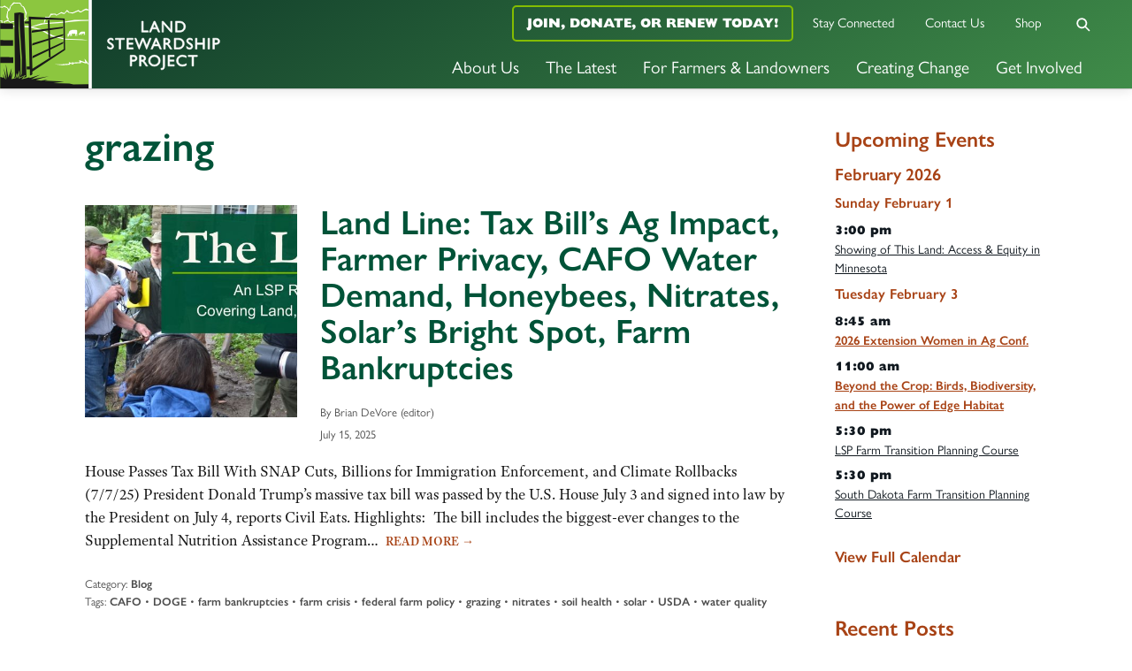

--- FILE ---
content_type: text/html; charset=UTF-8
request_url: https://landstewardshipproject.org/tag/grazing/
body_size: 26686
content:
<!DOCTYPE html>
<html lang="en-US" class="no-js">
<head>

	<!-- Web development by Room 34 Creative Services, LLC - https://room34.com -->

	<meta charset="UTF-8" />
	<meta name="viewport" content="width=device-width, user-scalable=yes, initial-scale=1, minimum-scale=1, maximum-scale=3" />
	<link rel="profile" href="http://gmpg.org/xfn/11" />

	<title>Tag: grazing - Land Stewardship Project</title>

<!-- The SEO Framework by Sybre Waaijer -->
<meta name="robots" content="max-snippet:-1,max-image-preview:standard,max-video-preview:-1" />
<link rel="canonical" href="https://landstewardshipproject.org/tag/grazing/" />
<link rel="next" href="https://landstewardshipproject.org/tag/grazing/page/2/" />
<meta name="description" content="House Passes Tax Bill With SNAP Cuts, Billions for Immigration Enforcement, and Climate Rollbacks (7/7/25) President Donald Trump’s massive tax bill…" />
<meta name="theme-color" content="#84bd00" />
<meta property="og:type" content="website" />
<meta property="og:locale" content="en_US" />
<meta property="og:site_name" content="Land Stewardship Project" />
<meta property="og:title" content="Tag: grazing - Land Stewardship Project" />
<meta property="og:description" content="House Passes Tax Bill With SNAP Cuts, Billions for Immigration Enforcement, and Climate Rollbacks (7/7/25) President Donald Trump’s massive tax bill…" />
<meta property="og:url" content="https://landstewardshipproject.org/tag/grazing/" />
<meta property="og:image" content="https://landstewardshipproject.org/wp-content/uploads/lsp-fb-cover.png" />
<meta property="og:image:width" content="1200" />
<meta property="og:image:height" content="630" />
<meta name="twitter:card" content="summary_large_image" />
<meta name="twitter:site" content="@LSPnow" />
<meta name="twitter:title" content="Tag: grazing - Land Stewardship Project" />
<meta name="twitter:description" content="House Passes Tax Bill With SNAP Cuts, Billions for Immigration Enforcement, and Climate Rollbacks (7/7/25) President Donald Trump’s massive tax bill…" />
<meta name="twitter:image" content="https://landstewardshipproject.org/wp-content/uploads/lsp-fb-cover.png" />
<meta name="google-site-verification" content="I2Gdr_WPKPj7prYfkL3hhAD84oZ9dEAa77fZjOMoZmI" />
<script type="application/ld+json">{"@context":"https://schema.org","@graph":[{"@type":"WebSite","@id":"https://landstewardshipproject.org/#/schema/WebSite","url":"https://landstewardshipproject.org/","name":"Land Stewardship Project","inLanguage":"en-US","potentialAction":{"@type":"SearchAction","target":{"@type":"EntryPoint","urlTemplate":"https://landstewardshipproject.org/search/{search_term_string}/"},"query-input":"required name=search_term_string"},"publisher":{"@type":"Organization","@id":"https://landstewardshipproject.org/#/schema/Organization","name":"Land Stewardship Project","url":"https://landstewardshipproject.org/","logo":{"@type":"ImageObject","url":"https://landstewardshipproject.org/wp-content/uploads/cropped-lsp-favicon-2.png","contentUrl":"https://landstewardshipproject.org/wp-content/uploads/cropped-lsp-favicon-2.png","width":512,"height":512}}},{"@type":"CollectionPage","@id":"https://landstewardshipproject.org/tag/grazing/","url":"https://landstewardshipproject.org/tag/grazing/","name":"Tag: grazing - Land Stewardship Project","description":"House Passes Tax Bill With SNAP Cuts, Billions for Immigration Enforcement, and Climate Rollbacks (7/7/25) President Donald Trump’s massive tax bill…","inLanguage":"en-US","isPartOf":{"@id":"https://landstewardshipproject.org/#/schema/WebSite"},"breadcrumb":{"@type":"BreadcrumbList","@id":"https://landstewardshipproject.org/#/schema/BreadcrumbList","itemListElement":[{"@type":"ListItem","position":1,"item":"https://landstewardshipproject.org/","name":"Land Stewardship Project"},{"@type":"ListItem","position":2,"name":"Tag: grazing"}]}}]}</script>
<!-- / The SEO Framework by Sybre Waaijer | 9.02ms meta | 0.47ms boot -->

<link rel="alternate" type="application/rss+xml" title="Land Stewardship Project &raquo; Feed" href="https://landstewardshipproject.org/feed/" />
<link rel="alternate" type="application/rss+xml" title="Land Stewardship Project &raquo; Comments Feed" href="https://landstewardshipproject.org/comments/feed/" />
<link rel="alternate" type="application/rss+xml" title="Land Stewardship Project &raquo; grazing Tag Feed" href="https://landstewardshipproject.org/tag/grazing/feed/" />
		<!-- This site uses the Google Analytics by MonsterInsights plugin v9.11.1 - Using Analytics tracking - https://www.monsterinsights.com/ -->
							<script src="//www.googletagmanager.com/gtag/js?id=G-RL398D23MW"  data-cfasync="false" data-wpfc-render="false" type="text/javascript" async></script>
			<script data-cfasync="false" data-wpfc-render="false" type="text/javascript">
				var mi_version = '9.11.1';
				var mi_track_user = true;
				var mi_no_track_reason = '';
								var MonsterInsightsDefaultLocations = {"page_location":"https:\/\/landstewardshipproject.org\/tag\/grazing\/","page_referrer":"https:\/\/landstewardshipproject.org\/grazing-soil-health\/"};
								if ( typeof MonsterInsightsPrivacyGuardFilter === 'function' ) {
					var MonsterInsightsLocations = (typeof MonsterInsightsExcludeQuery === 'object') ? MonsterInsightsPrivacyGuardFilter( MonsterInsightsExcludeQuery ) : MonsterInsightsPrivacyGuardFilter( MonsterInsightsDefaultLocations );
				} else {
					var MonsterInsightsLocations = (typeof MonsterInsightsExcludeQuery === 'object') ? MonsterInsightsExcludeQuery : MonsterInsightsDefaultLocations;
				}

								var disableStrs = [
										'ga-disable-G-RL398D23MW',
									];

				/* Function to detect opted out users */
				function __gtagTrackerIsOptedOut() {
					for (var index = 0; index < disableStrs.length; index++) {
						if (document.cookie.indexOf(disableStrs[index] + '=true') > -1) {
							return true;
						}
					}

					return false;
				}

				/* Disable tracking if the opt-out cookie exists. */
				if (__gtagTrackerIsOptedOut()) {
					for (var index = 0; index < disableStrs.length; index++) {
						window[disableStrs[index]] = true;
					}
				}

				/* Opt-out function */
				function __gtagTrackerOptout() {
					for (var index = 0; index < disableStrs.length; index++) {
						document.cookie = disableStrs[index] + '=true; expires=Thu, 31 Dec 2099 23:59:59 UTC; path=/';
						window[disableStrs[index]] = true;
					}
				}

				if ('undefined' === typeof gaOptout) {
					function gaOptout() {
						__gtagTrackerOptout();
					}
				}
								window.dataLayer = window.dataLayer || [];

				window.MonsterInsightsDualTracker = {
					helpers: {},
					trackers: {},
				};
				if (mi_track_user) {
					function __gtagDataLayer() {
						dataLayer.push(arguments);
					}

					function __gtagTracker(type, name, parameters) {
						if (!parameters) {
							parameters = {};
						}

						if (parameters.send_to) {
							__gtagDataLayer.apply(null, arguments);
							return;
						}

						if (type === 'event') {
														parameters.send_to = monsterinsights_frontend.v4_id;
							var hookName = name;
							if (typeof parameters['event_category'] !== 'undefined') {
								hookName = parameters['event_category'] + ':' + name;
							}

							if (typeof MonsterInsightsDualTracker.trackers[hookName] !== 'undefined') {
								MonsterInsightsDualTracker.trackers[hookName](parameters);
							} else {
								__gtagDataLayer('event', name, parameters);
							}
							
						} else {
							__gtagDataLayer.apply(null, arguments);
						}
					}

					__gtagTracker('js', new Date());
					__gtagTracker('set', {
						'developer_id.dZGIzZG': true,
											});
					if ( MonsterInsightsLocations.page_location ) {
						__gtagTracker('set', MonsterInsightsLocations);
					}
										__gtagTracker('config', 'G-RL398D23MW', {"forceSSL":"true","link_attribution":"true"} );
										window.gtag = __gtagTracker;										(function () {
						/* https://developers.google.com/analytics/devguides/collection/analyticsjs/ */
						/* ga and __gaTracker compatibility shim. */
						var noopfn = function () {
							return null;
						};
						var newtracker = function () {
							return new Tracker();
						};
						var Tracker = function () {
							return null;
						};
						var p = Tracker.prototype;
						p.get = noopfn;
						p.set = noopfn;
						p.send = function () {
							var args = Array.prototype.slice.call(arguments);
							args.unshift('send');
							__gaTracker.apply(null, args);
						};
						var __gaTracker = function () {
							var len = arguments.length;
							if (len === 0) {
								return;
							}
							var f = arguments[len - 1];
							if (typeof f !== 'object' || f === null || typeof f.hitCallback !== 'function') {
								if ('send' === arguments[0]) {
									var hitConverted, hitObject = false, action;
									if ('event' === arguments[1]) {
										if ('undefined' !== typeof arguments[3]) {
											hitObject = {
												'eventAction': arguments[3],
												'eventCategory': arguments[2],
												'eventLabel': arguments[4],
												'value': arguments[5] ? arguments[5] : 1,
											}
										}
									}
									if ('pageview' === arguments[1]) {
										if ('undefined' !== typeof arguments[2]) {
											hitObject = {
												'eventAction': 'page_view',
												'page_path': arguments[2],
											}
										}
									}
									if (typeof arguments[2] === 'object') {
										hitObject = arguments[2];
									}
									if (typeof arguments[5] === 'object') {
										Object.assign(hitObject, arguments[5]);
									}
									if ('undefined' !== typeof arguments[1].hitType) {
										hitObject = arguments[1];
										if ('pageview' === hitObject.hitType) {
											hitObject.eventAction = 'page_view';
										}
									}
									if (hitObject) {
										action = 'timing' === arguments[1].hitType ? 'timing_complete' : hitObject.eventAction;
										hitConverted = mapArgs(hitObject);
										__gtagTracker('event', action, hitConverted);
									}
								}
								return;
							}

							function mapArgs(args) {
								var arg, hit = {};
								var gaMap = {
									'eventCategory': 'event_category',
									'eventAction': 'event_action',
									'eventLabel': 'event_label',
									'eventValue': 'event_value',
									'nonInteraction': 'non_interaction',
									'timingCategory': 'event_category',
									'timingVar': 'name',
									'timingValue': 'value',
									'timingLabel': 'event_label',
									'page': 'page_path',
									'location': 'page_location',
									'title': 'page_title',
									'referrer' : 'page_referrer',
								};
								for (arg in args) {
																		if (!(!args.hasOwnProperty(arg) || !gaMap.hasOwnProperty(arg))) {
										hit[gaMap[arg]] = args[arg];
									} else {
										hit[arg] = args[arg];
									}
								}
								return hit;
							}

							try {
								f.hitCallback();
							} catch (ex) {
							}
						};
						__gaTracker.create = newtracker;
						__gaTracker.getByName = newtracker;
						__gaTracker.getAll = function () {
							return [];
						};
						__gaTracker.remove = noopfn;
						__gaTracker.loaded = true;
						window['__gaTracker'] = __gaTracker;
					})();
									} else {
										console.log("");
					(function () {
						function __gtagTracker() {
							return null;
						}

						window['__gtagTracker'] = __gtagTracker;
						window['gtag'] = __gtagTracker;
					})();
									}
			</script>
							<!-- / Google Analytics by MonsterInsights -->
		<style id='wp-img-auto-sizes-contain-inline-css' type='text/css'>
img:is([sizes=auto i],[sizes^="auto," i]){contain-intrinsic-size:3000px 1500px}
/*# sourceURL=wp-img-auto-sizes-contain-inline-css */
</style>
<style id='wp-block-library-inline-css' type='text/css'>
:root{--wp-block-synced-color:#7a00df;--wp-block-synced-color--rgb:122,0,223;--wp-bound-block-color:var(--wp-block-synced-color);--wp-editor-canvas-background:#ddd;--wp-admin-theme-color:#007cba;--wp-admin-theme-color--rgb:0,124,186;--wp-admin-theme-color-darker-10:#006ba1;--wp-admin-theme-color-darker-10--rgb:0,107,160.5;--wp-admin-theme-color-darker-20:#005a87;--wp-admin-theme-color-darker-20--rgb:0,90,135;--wp-admin-border-width-focus:2px}@media (min-resolution:192dpi){:root{--wp-admin-border-width-focus:1.5px}}.wp-element-button{cursor:pointer}:root .has-very-light-gray-background-color{background-color:#eee}:root .has-very-dark-gray-background-color{background-color:#313131}:root .has-very-light-gray-color{color:#eee}:root .has-very-dark-gray-color{color:#313131}:root .has-vivid-green-cyan-to-vivid-cyan-blue-gradient-background{background:linear-gradient(135deg,#00d084,#0693e3)}:root .has-purple-crush-gradient-background{background:linear-gradient(135deg,#34e2e4,#4721fb 50%,#ab1dfe)}:root .has-hazy-dawn-gradient-background{background:linear-gradient(135deg,#faaca8,#dad0ec)}:root .has-subdued-olive-gradient-background{background:linear-gradient(135deg,#fafae1,#67a671)}:root .has-atomic-cream-gradient-background{background:linear-gradient(135deg,#fdd79a,#004a59)}:root .has-nightshade-gradient-background{background:linear-gradient(135deg,#330968,#31cdcf)}:root .has-midnight-gradient-background{background:linear-gradient(135deg,#020381,#2874fc)}:root{--wp--preset--font-size--normal:16px;--wp--preset--font-size--huge:42px}.has-regular-font-size{font-size:1em}.has-larger-font-size{font-size:2.625em}.has-normal-font-size{font-size:var(--wp--preset--font-size--normal)}.has-huge-font-size{font-size:var(--wp--preset--font-size--huge)}.has-text-align-center{text-align:center}.has-text-align-left{text-align:left}.has-text-align-right{text-align:right}.has-fit-text{white-space:nowrap!important}#end-resizable-editor-section{display:none}.aligncenter{clear:both}.items-justified-left{justify-content:flex-start}.items-justified-center{justify-content:center}.items-justified-right{justify-content:flex-end}.items-justified-space-between{justify-content:space-between}.screen-reader-text{border:0;clip-path:inset(50%);height:1px;margin:-1px;overflow:hidden;padding:0;position:absolute;width:1px;word-wrap:normal!important}.screen-reader-text:focus{background-color:#ddd;clip-path:none;color:#444;display:block;font-size:1em;height:auto;left:5px;line-height:normal;padding:15px 23px 14px;text-decoration:none;top:5px;width:auto;z-index:100000}html :where(.has-border-color){border-style:solid}html :where([style*=border-top-color]){border-top-style:solid}html :where([style*=border-right-color]){border-right-style:solid}html :where([style*=border-bottom-color]){border-bottom-style:solid}html :where([style*=border-left-color]){border-left-style:solid}html :where([style*=border-width]){border-style:solid}html :where([style*=border-top-width]){border-top-style:solid}html :where([style*=border-right-width]){border-right-style:solid}html :where([style*=border-bottom-width]){border-bottom-style:solid}html :where([style*=border-left-width]){border-left-style:solid}html :where(img[class*=wp-image-]){height:auto;max-width:100%}:where(figure){margin:0 0 1em}html :where(.is-position-sticky){--wp-admin--admin-bar--position-offset:var(--wp-admin--admin-bar--height,0px)}@media screen and (max-width:600px){html :where(.is-position-sticky){--wp-admin--admin-bar--position-offset:0px}}

/*# sourceURL=wp-block-library-inline-css */
</style><style id='global-styles-inline-css' type='text/css'>
:root{--wp--preset--aspect-ratio--square: 1;--wp--preset--aspect-ratio--4-3: 4/3;--wp--preset--aspect-ratio--3-4: 3/4;--wp--preset--aspect-ratio--3-2: 3/2;--wp--preset--aspect-ratio--2-3: 2/3;--wp--preset--aspect-ratio--16-9: 16/9;--wp--preset--aspect-ratio--9-16: 9/16;--wp--preset--color--black: #000000;--wp--preset--color--cyan-bluish-gray: #abb8c3;--wp--preset--color--white: #ffffff;--wp--preset--color--pale-pink: #f78da7;--wp--preset--color--vivid-red: #cf2e2e;--wp--preset--color--luminous-vivid-orange: #ff6900;--wp--preset--color--luminous-vivid-amber: #fcb900;--wp--preset--color--light-green-cyan: #7bdcb5;--wp--preset--color--vivid-green-cyan: #00d084;--wp--preset--color--pale-cyan-blue: #8ed1fc;--wp--preset--color--vivid-cyan-blue: #0693e3;--wp--preset--color--vivid-purple: #9b51e0;--wp--preset--gradient--vivid-cyan-blue-to-vivid-purple: linear-gradient(135deg,rgb(6,147,227) 0%,rgb(155,81,224) 100%);--wp--preset--gradient--light-green-cyan-to-vivid-green-cyan: linear-gradient(135deg,rgb(122,220,180) 0%,rgb(0,208,130) 100%);--wp--preset--gradient--luminous-vivid-amber-to-luminous-vivid-orange: linear-gradient(135deg,rgb(252,185,0) 0%,rgb(255,105,0) 100%);--wp--preset--gradient--luminous-vivid-orange-to-vivid-red: linear-gradient(135deg,rgb(255,105,0) 0%,rgb(207,46,46) 100%);--wp--preset--gradient--very-light-gray-to-cyan-bluish-gray: linear-gradient(135deg,rgb(238,238,238) 0%,rgb(169,184,195) 100%);--wp--preset--gradient--cool-to-warm-spectrum: linear-gradient(135deg,rgb(74,234,220) 0%,rgb(151,120,209) 20%,rgb(207,42,186) 40%,rgb(238,44,130) 60%,rgb(251,105,98) 80%,rgb(254,248,76) 100%);--wp--preset--gradient--blush-light-purple: linear-gradient(135deg,rgb(255,206,236) 0%,rgb(152,150,240) 100%);--wp--preset--gradient--blush-bordeaux: linear-gradient(135deg,rgb(254,205,165) 0%,rgb(254,45,45) 50%,rgb(107,0,62) 100%);--wp--preset--gradient--luminous-dusk: linear-gradient(135deg,rgb(255,203,112) 0%,rgb(199,81,192) 50%,rgb(65,88,208) 100%);--wp--preset--gradient--pale-ocean: linear-gradient(135deg,rgb(255,245,203) 0%,rgb(182,227,212) 50%,rgb(51,167,181) 100%);--wp--preset--gradient--electric-grass: linear-gradient(135deg,rgb(202,248,128) 0%,rgb(113,206,126) 100%);--wp--preset--gradient--midnight: linear-gradient(135deg,rgb(2,3,129) 0%,rgb(40,116,252) 100%);--wp--preset--font-size--small: 13px;--wp--preset--font-size--medium: 20px;--wp--preset--font-size--large: 36px;--wp--preset--font-size--x-large: 42px;--wp--preset--spacing--20: 0.44rem;--wp--preset--spacing--30: 0.67rem;--wp--preset--spacing--40: 1rem;--wp--preset--spacing--50: 1.5rem;--wp--preset--spacing--60: 2.25rem;--wp--preset--spacing--70: 3.38rem;--wp--preset--spacing--80: 5.06rem;--wp--preset--shadow--natural: 6px 6px 9px rgba(0, 0, 0, 0.2);--wp--preset--shadow--deep: 12px 12px 50px rgba(0, 0, 0, 0.4);--wp--preset--shadow--sharp: 6px 6px 0px rgba(0, 0, 0, 0.2);--wp--preset--shadow--outlined: 6px 6px 0px -3px rgb(255, 255, 255), 6px 6px rgb(0, 0, 0);--wp--preset--shadow--crisp: 6px 6px 0px rgb(0, 0, 0);}:where(.is-layout-flex){gap: 0.5em;}:where(.is-layout-grid){gap: 0.5em;}body .is-layout-flex{display: flex;}.is-layout-flex{flex-wrap: wrap;align-items: center;}.is-layout-flex > :is(*, div){margin: 0;}body .is-layout-grid{display: grid;}.is-layout-grid > :is(*, div){margin: 0;}:where(.wp-block-columns.is-layout-flex){gap: 2em;}:where(.wp-block-columns.is-layout-grid){gap: 2em;}:where(.wp-block-post-template.is-layout-flex){gap: 1.25em;}:where(.wp-block-post-template.is-layout-grid){gap: 1.25em;}.has-black-color{color: var(--wp--preset--color--black) !important;}.has-cyan-bluish-gray-color{color: var(--wp--preset--color--cyan-bluish-gray) !important;}.has-white-color{color: var(--wp--preset--color--white) !important;}.has-pale-pink-color{color: var(--wp--preset--color--pale-pink) !important;}.has-vivid-red-color{color: var(--wp--preset--color--vivid-red) !important;}.has-luminous-vivid-orange-color{color: var(--wp--preset--color--luminous-vivid-orange) !important;}.has-luminous-vivid-amber-color{color: var(--wp--preset--color--luminous-vivid-amber) !important;}.has-light-green-cyan-color{color: var(--wp--preset--color--light-green-cyan) !important;}.has-vivid-green-cyan-color{color: var(--wp--preset--color--vivid-green-cyan) !important;}.has-pale-cyan-blue-color{color: var(--wp--preset--color--pale-cyan-blue) !important;}.has-vivid-cyan-blue-color{color: var(--wp--preset--color--vivid-cyan-blue) !important;}.has-vivid-purple-color{color: var(--wp--preset--color--vivid-purple) !important;}.has-black-background-color{background-color: var(--wp--preset--color--black) !important;}.has-cyan-bluish-gray-background-color{background-color: var(--wp--preset--color--cyan-bluish-gray) !important;}.has-white-background-color{background-color: var(--wp--preset--color--white) !important;}.has-pale-pink-background-color{background-color: var(--wp--preset--color--pale-pink) !important;}.has-vivid-red-background-color{background-color: var(--wp--preset--color--vivid-red) !important;}.has-luminous-vivid-orange-background-color{background-color: var(--wp--preset--color--luminous-vivid-orange) !important;}.has-luminous-vivid-amber-background-color{background-color: var(--wp--preset--color--luminous-vivid-amber) !important;}.has-light-green-cyan-background-color{background-color: var(--wp--preset--color--light-green-cyan) !important;}.has-vivid-green-cyan-background-color{background-color: var(--wp--preset--color--vivid-green-cyan) !important;}.has-pale-cyan-blue-background-color{background-color: var(--wp--preset--color--pale-cyan-blue) !important;}.has-vivid-cyan-blue-background-color{background-color: var(--wp--preset--color--vivid-cyan-blue) !important;}.has-vivid-purple-background-color{background-color: var(--wp--preset--color--vivid-purple) !important;}.has-black-border-color{border-color: var(--wp--preset--color--black) !important;}.has-cyan-bluish-gray-border-color{border-color: var(--wp--preset--color--cyan-bluish-gray) !important;}.has-white-border-color{border-color: var(--wp--preset--color--white) !important;}.has-pale-pink-border-color{border-color: var(--wp--preset--color--pale-pink) !important;}.has-vivid-red-border-color{border-color: var(--wp--preset--color--vivid-red) !important;}.has-luminous-vivid-orange-border-color{border-color: var(--wp--preset--color--luminous-vivid-orange) !important;}.has-luminous-vivid-amber-border-color{border-color: var(--wp--preset--color--luminous-vivid-amber) !important;}.has-light-green-cyan-border-color{border-color: var(--wp--preset--color--light-green-cyan) !important;}.has-vivid-green-cyan-border-color{border-color: var(--wp--preset--color--vivid-green-cyan) !important;}.has-pale-cyan-blue-border-color{border-color: var(--wp--preset--color--pale-cyan-blue) !important;}.has-vivid-cyan-blue-border-color{border-color: var(--wp--preset--color--vivid-cyan-blue) !important;}.has-vivid-purple-border-color{border-color: var(--wp--preset--color--vivid-purple) !important;}.has-vivid-cyan-blue-to-vivid-purple-gradient-background{background: var(--wp--preset--gradient--vivid-cyan-blue-to-vivid-purple) !important;}.has-light-green-cyan-to-vivid-green-cyan-gradient-background{background: var(--wp--preset--gradient--light-green-cyan-to-vivid-green-cyan) !important;}.has-luminous-vivid-amber-to-luminous-vivid-orange-gradient-background{background: var(--wp--preset--gradient--luminous-vivid-amber-to-luminous-vivid-orange) !important;}.has-luminous-vivid-orange-to-vivid-red-gradient-background{background: var(--wp--preset--gradient--luminous-vivid-orange-to-vivid-red) !important;}.has-very-light-gray-to-cyan-bluish-gray-gradient-background{background: var(--wp--preset--gradient--very-light-gray-to-cyan-bluish-gray) !important;}.has-cool-to-warm-spectrum-gradient-background{background: var(--wp--preset--gradient--cool-to-warm-spectrum) !important;}.has-blush-light-purple-gradient-background{background: var(--wp--preset--gradient--blush-light-purple) !important;}.has-blush-bordeaux-gradient-background{background: var(--wp--preset--gradient--blush-bordeaux) !important;}.has-luminous-dusk-gradient-background{background: var(--wp--preset--gradient--luminous-dusk) !important;}.has-pale-ocean-gradient-background{background: var(--wp--preset--gradient--pale-ocean) !important;}.has-electric-grass-gradient-background{background: var(--wp--preset--gradient--electric-grass) !important;}.has-midnight-gradient-background{background: var(--wp--preset--gradient--midnight) !important;}.has-small-font-size{font-size: var(--wp--preset--font-size--small) !important;}.has-medium-font-size{font-size: var(--wp--preset--font-size--medium) !important;}.has-large-font-size{font-size: var(--wp--preset--font-size--large) !important;}.has-x-large-font-size{font-size: var(--wp--preset--font-size--x-large) !important;}
/*# sourceURL=global-styles-inline-css */
</style>

<style id='classic-theme-styles-inline-css' type='text/css'>
/*! This file is auto-generated */
.wp-block-button__link{color:#fff;background-color:#32373c;border-radius:9999px;box-shadow:none;text-decoration:none;padding:calc(.667em + 2px) calc(1.333em + 2px);font-size:1.125em}.wp-block-file__button{background:#32373c;color:#fff;text-decoration:none}
/*# sourceURL=/wp-includes/css/classic-themes.min.css */
</style>
<link rel='stylesheet' id='woocommerce-layout-css' href='https://landstewardshipproject.org/wp-content/plugins/woocommerce/assets/css/woocommerce-layout.css?ver=10.4.3' type='text/css' media='all' />
<link rel='stylesheet' id='woocommerce-smallscreen-css' href='https://landstewardshipproject.org/wp-content/plugins/woocommerce/assets/css/woocommerce-smallscreen.css?ver=10.4.3' type='text/css' media='only screen and (max-width: 768px)' />
<link rel='stylesheet' id='woocommerce-general-css' href='https://landstewardshipproject.org/wp-content/plugins/woocommerce/assets/css/woocommerce.css?ver=10.4.3' type='text/css' media='all' />
<style id='woocommerce-inline-inline-css' type='text/css'>
.woocommerce form .form-row .required { visibility: visible; }
/*# sourceURL=woocommerce-inline-inline-css */
</style>
<link rel='stylesheet' id='r3417_style-css' href='https://landstewardshipproject.org/wp-content/themes/r3417/css/r3417_css.php?header_menu_alignment=bottom&#038;navigation_social_dynamic_svg=1&#038;pucss=gravity-forms-2.5%7Cwoocommerce&#038;ver=10.2.20240725' type='text/css' media='all' />
<style id='r3417_style-inline-css' type='text/css'>
@import url("https://use.typekit.net/wjy7nlh.css");
/*# sourceURL=r3417_style-inline-css */
</style>
<link rel='stylesheet' id='r3417-tweaks-css' href='https://landstewardshipproject.org/wp-content/plugins/r3417-tweaks-lsp-main/css/style.css?ver=10.2.20220314' type='text/css' media='all' />
<link rel='stylesheet' id='r3417_popover-css' href='https://landstewardshipproject.org/wp-content/themes/r3417/css/popover.css?ver=6.9' type='text/css' media='all' />
<link rel='stylesheet' id='r3417_customizer-css' href='https://landstewardshipproject.org/wp-content/uploads/customizer.css?ver=6.9' type='text/css' media='all' />
<link rel='stylesheet' id='ics-calendar-css' href='https://landstewardshipproject.org/wp-content/plugins/ics-calendar-pro/vendors/ics-calendar/assets/style.min.css?ver=12.0.0E' type='text/css' media='all' />
<link rel='stylesheet' id='ics-calendar-pro-css' href='https://landstewardshipproject.org/wp-content/plugins/ics-calendar-pro/assets/style-pro.min.css?ver=6.0.0' type='text/css' media='all' />
<style id='ics-calendar-pro-inline-css' type='text/css'>
.ics-calendar-list-wrapper, .ics-calendar-basic-wrapper, .ics-calendar-sidebar, .ics-calendar-day-details { font-size: 80%; }
/*# sourceURL=ics-calendar-pro-inline-css */
</style>
<script type="text/javascript" src="https://landstewardshipproject.org/wp-content/plugins/google-analytics-for-wordpress/assets/js/frontend-gtag.min.js?ver=9.11.1" id="monsterinsights-frontend-script-js" async="async" data-wp-strategy="async"></script>
<script data-cfasync="false" data-wpfc-render="false" type="text/javascript" id='monsterinsights-frontend-script-js-extra'>/* <![CDATA[ */
var monsterinsights_frontend = {"js_events_tracking":"true","download_extensions":"doc,pdf,ppt,zip,xls,docx,pptx,xlsx","inbound_paths":"[{\"path\":\"\\\/go\\\/\",\"label\":\"affiliate\"},{\"path\":\"\\\/recommend\\\/\",\"label\":\"affiliate\"}]","home_url":"https:\/\/landstewardshipproject.org","hash_tracking":"false","v4_id":"G-RL398D23MW"};/* ]]> */
</script>
<script type="text/javascript" src="https://landstewardshipproject.org/wp-includes/js/jquery/jquery.min.js?ver=3.7.1" id="jquery-core-js"></script>
<script type="text/javascript" src="https://landstewardshipproject.org/wp-includes/js/jquery/jquery-migrate.min.js?ver=3.4.1" id="jquery-migrate-js"></script>
<script type="text/javascript" src="https://landstewardshipproject.org/wp-content/plugins/woocommerce/assets/js/jquery-blockui/jquery.blockUI.min.js?ver=2.7.0-wc.10.4.3" id="wc-jquery-blockui-js" defer="defer" data-wp-strategy="defer"></script>
<script type="text/javascript" src="https://landstewardshipproject.org/wp-content/plugins/woocommerce/assets/js/js-cookie/js.cookie.min.js?ver=2.1.4-wc.10.4.3" id="wc-js-cookie-js" defer="defer" data-wp-strategy="defer"></script>
<script type="text/javascript" id="woocommerce-js-extra">
/* <![CDATA[ */
var woocommerce_params = {"ajax_url":"/wp-admin/admin-ajax.php","wc_ajax_url":"/?wc-ajax=%%endpoint%%","i18n_password_show":"Show password","i18n_password_hide":"Hide password"};
//# sourceURL=woocommerce-js-extra
/* ]]> */
</script>
<script type="text/javascript" src="https://landstewardshipproject.org/wp-content/plugins/woocommerce/assets/js/frontend/woocommerce.min.js?ver=10.4.3" id="woocommerce-js" defer="defer" data-wp-strategy="defer"></script>
<script type="text/javascript" id="r3417_script-js-extra">
/* <![CDATA[ */
var baseUrl = ["https://landstewardshipproject.org/"];
var alertBannerDismissalFailUrl = ["https://landstewardshipproject.org/land-line-tax-bills-ag-impact-farmer-privacy-cafo-water-demand-honeybees-nitrates-solars-bright-spot-farm-bankruptcies/"];
var delayResizeOnLoad = ["0"];
var disableFullScreenHeroOnPhones = ["1"];
var popoverTriggerAction = [];
var popoverDismissAction = ["close"];
var popoverCookieKey = ["popover_options"];
var offsiteLinkInterstitialExclusions = [];
var r3417_customizer_header_height = ["100"];
var r3417_customizer_scrolled_header_height = ["100"];
var r3417_customizer_phone_header_height = [""];
var disableSearchInit = [""];
var disableCloseNavOnResize = [""];
//# sourceURL=r3417_script-js-extra
/* ]]> */
</script>
<script type="text/javascript" id="r3417_script-js-before">
/* <![CDATA[ */
(function(html){html.className = html.className.replace(/\bno-js\b/,'js');})(document.documentElement);
//# sourceURL=r3417_script-js-before
/* ]]> */
</script>
<script type="text/javascript" defer src="https://landstewardshipproject.org/wp-content/themes/r3417/js/script.js?ver=10.2.20240725" id="r3417_script-js"></script>
<script type="text/javascript" src="https://landstewardshipproject.org/wp-content/plugins/r3417-tweaks-lsp-main/js/script.js?ver=10.2.20220314" id="r3417-tweaks-js"></script>
<script type="text/javascript" src="https://landstewardshipproject.org/wp-content/themes/r3417/js/js.cookie.js?ver=6.9" id="jscookie-js"></script>

<link rel="alternate" type="application/rss+xml" title="Podcast RSS feed" href="https://landstewardshipproject.org/feed/podcast" />

	<noscript><style>.woocommerce-product-gallery{ opacity: 1 !important; }</style></noscript>
	<style type="text/css" id="custom-background-css">
body.custom-background { background-color: #ffffff; }
</style>
	<link rel="icon" href="https://landstewardshipproject.org/wp-content/uploads/cropped-lsp-favicon-2-100x100.png" sizes="32x32" />
<link rel="icon" href="https://landstewardshipproject.org/wp-content/uploads/cropped-lsp-favicon-2-300x300.png" sizes="192x192" />
<link rel="apple-touch-icon" href="https://landstewardshipproject.org/wp-content/uploads/cropped-lsp-favicon-2-300x300.png" />
<meta name="msapplication-TileImage" content="https://landstewardshipproject.org/wp-content/uploads/cropped-lsp-favicon-2-300x300.png" />
<!-- EveryAction forms -->
<link rel='preload' href='https://d3rse9xjbp8270.cloudfront.net/at.js' as='script' crossorigin='anonymous'>
<link rel='preload' href='https://d3rse9xjbp8270.cloudfront.net/at.min.css' as='style'>
<script type='text/javascript' src='https://d3rse9xjbp8270.cloudfront.net/at.js' crossorigin='anonymous'></script>

<!-- Facebook Pixel Code -->
<script>
!function(f,b,e,v,n,t,s){if(f.fbq)return;n=f.fbq=function(){n.callMethod?
n.callMethod.apply(n,arguments):n.queue.push(arguments)};if(!f._fbq)f._fbq=n;
n.push=n;n.loaded=!0;n.version='2.0';n.queue=[];t=b.createElement(e);t.async=!0;
t.src=v;s=b.getElementsByTagName(e)[0];s.parentNode.insertBefore(t,s)}(window,
document,'script','https://connect.facebook.net/en_US/fbevents.js');

fbq('init', '983383538366820');
fbq('track', "PageView");</script>
<noscript><img height="1" width="1" style="display:none"
src="https://www.facebook.com/tr?id=983383538366820&ev=PageView&noscript=1"
/></noscript>
<!-- End Facebook Pixel Code --><link rel='stylesheet' id='wc-blocks-style-css' href='https://landstewardshipproject.org/wp-content/plugins/woocommerce/assets/client/blocks/wc-blocks.css?ver=wc-10.4.3' type='text/css' media='all' />
<link rel='stylesheet' id='mediaelement-css' href='https://landstewardshipproject.org/wp-includes/js/mediaelement/mediaelementplayer-legacy.min.css?ver=4.2.17' type='text/css' media='all' />
<link rel='stylesheet' id='wp-mediaelement-css' href='https://landstewardshipproject.org/wp-includes/js/mediaelement/wp-mediaelement.min.css?ver=6.9' type='text/css' media='all' />
</head>
<body class="archive tag tag-grazing tag-101 custom-background wp-custom-logo wp-theme-r3417 theme-r3417 woocommerce-no-js column_background_images_on_phones link_hover_underline locking_header scrolled_header_no_scale logo_flush_left narrow_sidebar slug-land-line-tax-bills-ag-impact-farmer-privacy-cafo-water-demand-honeybees-nitrates-solars-bright-spot-farm-bankruptcies wide-header cart_empty">

<section id="lightbox"><div class="lightbox_close"></div><div class="lightbox_nav"><div data-dir="prev"></div><div data-dir="next"></div></div><div class="lightbox_content"></div><div class="lightbox_caption"></div></section>
<div id="wrapper">

		<header id="header" class="menu_align_bottom logo_align_">
		<div id="logo" role="banner" class="background_image" style="background-image: url(https://landstewardshipproject.org/wp-content/uploads/lsp-logo-transparent.svg); background-repeat: no-repeat;">
	<a href="https://landstewardshipproject.org/" title="Land Stewardship Project" rel="home">
		<h1 class="site-title no_print visibility hidden">
			Land Stewardship Project		</h1>
	</a>
			<span class="print_only"><img src="https://landstewardshipproject.org/wp-content/uploads/lsp-logo-transparent.svg" alt="Land Stewardship Project" width="200" height="100" aria-hidden="true" /></span>
		</div>

	<div id="nav_handle">
		<button class="hamburger hamburger--collapse" type="button"><span class="hamburger-box"><span class="hamburger-inner"></span></span><span class="menu-label">Menu</span></button>
	</div>

	<div id="nav_wrapper" role="navigation">
	
		
					<nav id="primary_navigation">
				<div class="menu-main-menu-container"><ul id="menu-main-menu" class="menu depth_4"><li id="menu-item-552" class="menu-item menu-item-type-custom menu-item-object-custom menu-item-has-children menu-item-552"><a href="#">About Us</a><ul class="sub-menu"><li id="menu-item-475" class="menu-item menu-item-type-post_type menu-item-object-page menu-item-475"><a href="https://landstewardshipproject.org/our-mission/">Our Mission</a></li><li id="menu-item-462" class="menu-item menu-item-type-post_type menu-item-object-page menu-item-462"><a href="https://landstewardshipproject.org/long-range-plan/">Long Range Plan</a></li><li id="menu-item-488" class="menu-item menu-item-type-post_type menu-item-object-page menu-item-488"><a href="https://landstewardshipproject.org/staff-directory/">Staff Directory</a></li><li id="menu-item-523" class="menu-item menu-item-type-post_type menu-item-object-page menu-item-has-children menu-item-523"><a href="https://landstewardshipproject.org/board-of-directors/">Board of Directors</a><ul class="sub-menu"><li id="menu-item-14474" class="menu-item menu-item-type-post_type menu-item-object-page menu-item-14474"><a href="https://landstewardshipproject.org/board-of-directors/lsp-board-committees/">LSP Board Committees</a></li></ul></li><li id="menu-item-14473" class="menu-item menu-item-type-post_type menu-item-object-page menu-item-14473"><a href="https://landstewardshipproject.org/board-of-directors/lsp-steering-committees/">LSP Steering Committees & Working Groups</a></li><li id="menu-item-428" class="menu-item menu-item-type-post_type menu-item-object-page menu-item-428"><a href="https://landstewardshipproject.org/contact/">Contact Us</a></li><li id="menu-item-476" class="menu-item menu-item-type-post_type menu-item-object-page menu-item-476"><a href="https://landstewardshipproject.org/past-lsp-projects/">Past LSP Projects</a></li><li id="menu-item-503" class="menu-item menu-item-type-post_type menu-item-object-page menu-item-503"><a href="https://landstewardshipproject.org/opportunities/">Employment & Volunteer Opportunities</a></li><li id="menu-item-479" class="menu-item menu-item-type-post_type menu-item-object-page menu-item-479"><a href="https://landstewardshipproject.org/publications/">LSP Publications</a></li><li id="menu-item-10841" class="menu-item menu-item-type-post_type menu-item-object-page menu-item-10841"><a href="https://landstewardshipproject.org/financial-statements/">Financial Statements</a></li></ul></li><li id="menu-item-553" class="menu-item menu-item-type-custom menu-item-object-custom menu-item-has-children menu-item-553"><a href="#">The Latest</a><ul class="sub-menu"><li id="menu-item-16090" class="menu-item menu-item-type-post_type menu-item-object-page menu-item-16090"><a href="https://landstewardshipproject.org/community-care/">Community Care</a></li><li id="menu-item-8260" class="menu-item menu-item-type-post_type menu-item-object-page menu-item-8260"><a href="https://landstewardshipproject.org/songs-for-the-soil/">Songs for the Soil</a></li><li id="menu-item-431" class="menu-item menu-item-type-post_type menu-item-object-page menu-item-431"><a href="https://landstewardshipproject.org/csa-farm-directory/">CSA Farm Directory</a></li><li id="menu-item-493" class="menu-item menu-item-type-post_type menu-item-object-page menu-item-493"><a href="https://landstewardshipproject.org/upcoming-events/">Upcoming Events</a></li><li id="menu-item-3702" class="menu-item menu-item-type-custom menu-item-object-custom menu-item-has-children menu-item-3702"><a href="#">News</a><ul class="sub-menu"><li id="menu-item-1955" class="menu-item menu-item-type-taxonomy menu-item-object-category menu-item-1955"><a href="https://landstewardshipproject.org/category/news-releases/">News Releases</a></li><li id="menu-item-465" class="menu-item menu-item-type-post_type menu-item-object-page menu-item-465"><a href="https://landstewardshipproject.org/media-contacts/">Media Contacts</a></li><li id="menu-item-463" class="menu-item menu-item-type-post_type menu-item-object-page menu-item-463"><a href="https://landstewardshipproject.org/lsp-in-the-news/">LSP in the News</a></li></ul></li><li id="menu-item-1234" class="menu-item menu-item-type-taxonomy menu-item-object-category menu-item-1234"><a href="https://landstewardshipproject.org/category/blog/">Blog</a></li><li id="menu-item-2299" class="menu-item menu-item-type-taxonomy menu-item-object-series menu-item-2299"><a href="https://landstewardshipproject.org/series/ear-to-the-ground/">Podcast</a></li><li id="menu-item-457" class="menu-item menu-item-type-post_type menu-item-object-page menu-item-457"><a href="https://landstewardshipproject.org/land-stewardship-letter/">Land Stewardship Letter</a></li><li id="menu-item-460" class="menu-item menu-item-type-post_type menu-item-object-page menu-item-460"><a href="https://landstewardshipproject.org/live-wire-sign-up/">LIVE-WIRE Sign-up</a></li><li id="menu-item-467" class="menu-item menu-item-type-post_type menu-item-object-page menu-item-467"><a href="https://landstewardshipproject.org/myth-busters/">Myth Busters</a></li><li id="menu-item-524" class="menu-item menu-item-type-post_type menu-item-object-page menu-item-524"><a href="https://landstewardshipproject.org/fact-sheets/">Fact Sheets</a></li><li id="menu-item-438" class="menu-item menu-item-type-post_type menu-item-object-page menu-item-438"><a href="https://landstewardshipproject.org/farm-crisis-resources/">Farm Crisis Resources</a></li></ul></li><li id="menu-item-555" class="menu-item menu-item-type-custom menu-item-object-custom menu-item-has-children menu-item-555"><a href="#">For Farmers & Landowners</a><ul class="sub-menu"><li id="menu-item-498" class="menu-item menu-item-type-post_type menu-item-object-page menu-item-498"><a href="https://landstewardshipproject.org/farmland-clearinghouse/">Farmland Clearinghouse</a></li><li id="menu-item-469" class="menu-item menu-item-type-post_type menu-item-object-page menu-item-has-children menu-item-469"><a href="https://landstewardshipproject.org/new-farmers/">New Farmers</a><ul class="sub-menu"><li id="menu-item-436" class="menu-item menu-item-type-post_type menu-item-object-page menu-item-436"><a href="https://landstewardshipproject.org/farm-beginnings-class/">Farm Beginnings Class</a></li><li id="menu-item-527" class="menu-item menu-item-type-post_type menu-item-object-page menu-item-527"><a href="https://landstewardshipproject.org/journeyperson-course/">Journeyperson Course</a></li><li id="menu-item-528" class="menu-item menu-item-type-post_type menu-item-object-page menu-item-528"><a href="https://landstewardshipproject.org/farm-dreams-workshop/">Farm Dreams</a></li><li id="menu-item-4126" class="menu-item menu-item-type-post_type menu-item-object-page menu-item-4126"><a href="https://landstewardshipproject.org/beginning-farmer-resources/">Accessing Farmland</a></li><li id="menu-item-13912" class="menu-item menu-item-type-post_type menu-item-object-page menu-item-13912"><a href="https://landstewardshipproject.org/farmland-clearinghouse/">Farmland Clearinghouse</a></li><li id="menu-item-529" class="menu-item menu-item-type-post_type menu-item-object-page menu-item-529"><a href="https://landstewardshipproject.org/beginning-retiring-farmer-tax-credit/">Beginning/Retiring Farmer Tax Credit</a></li><li id="menu-item-4339" class="menu-item menu-item-type-taxonomy menu-item-object-category menu-item-4339"><a href="https://landstewardshipproject.org/category/farm-beginnings-profiles/">Beginning Farmer Profiles</a></li><li id="menu-item-17135" class="menu-item menu-item-type-post_type menu-item-object-page menu-item-17135"><a href="https://landstewardshipproject.org/fresh-voices/">Fresh Voices Podcast Series</a></li></ul></li><li id="menu-item-481" class="menu-item menu-item-type-post_type menu-item-object-page menu-item-has-children menu-item-481"><a href="https://landstewardshipproject.org/retiring-farmers-landowners/">Retiring Farmers & Landowners</a><ul class="sub-menu"><li id="menu-item-500" class="menu-item menu-item-type-post_type menu-item-object-page menu-item-500"><a href="https://landstewardshipproject.org/farmland-clearinghouse/">Farmland Clearinghouse</a></li><li id="menu-item-17880" class="menu-item menu-item-type-post_type menu-item-object-page menu-item-17880"><a href="https://landstewardshipproject.org/transition2026/">Farm Transition Course 2026</a></li><li id="menu-item-427" class="menu-item menu-item-type-post_type menu-item-object-page menu-item-427"><a href="https://landstewardshipproject.org/conservation-leases/">Conservation Leases</a></li><li id="menu-item-530" class="menu-item menu-item-type-post_type menu-item-object-page menu-item-530"><a href="https://landstewardshipproject.org/beginning-retiring-farmer-tax-credit/">Beginning/Retiring Farmer Tax Credit</a></li><li id="menu-item-458" class="menu-item menu-item-type-post_type menu-item-object-page menu-item-458"><a href="https://landstewardshipproject.org/land-transition-tools/">Land Transition Tools</a></li><li id="menu-item-492" class="menu-item menu-item-type-post_type menu-item-object-page menu-item-492"><a href="https://landstewardshipproject.org/transition-stories/">Transition Stories</a></li></ul></li><li id="menu-item-501" class="menu-item menu-item-type-post_type menu-item-object-page menu-item-has-children menu-item-501"><a href="https://landstewardshipproject.org/soil-health/">Soil Health</a><ul class="sub-menu"><li id="menu-item-429" class="menu-item menu-item-type-post_type menu-item-object-page menu-item-429"><a href="https://landstewardshipproject.org/cover-crops-soil-health/">Cover Crops</a></li><li id="menu-item-447" class="menu-item menu-item-type-post_type menu-item-object-page menu-item-447"><a href="https://landstewardshipproject.org/grazing-soil-health/">Grazing</a></li><li id="menu-item-472" class="menu-item menu-item-type-post_type menu-item-object-page menu-item-472"><a href="https://landstewardshipproject.org/no-till-soil-health/">No-till</a></li><li id="menu-item-466" class="menu-item menu-item-type-post_type menu-item-object-page menu-item-466"><a href="https://landstewardshipproject.org/soil-health/microbiology-soil-health/">Microbiology</a></li><li id="menu-item-17620" class="menu-item menu-item-type-post_type menu-item-object-page menu-item-17620"><a href="https://landstewardshipproject.org/kernza/">Kernza</a></li><li id="menu-item-4927" class="menu-item menu-item-type-post_type menu-item-object-page menu-item-4927"><a href="https://landstewardshipproject.org/soil-health/soil-builders-network/">Soil Builders’ Network</a></li><li id="menu-item-4874" class="menu-item menu-item-type-post_type menu-item-object-page menu-item-4874"><a href="https://landstewardshipproject.org/soil-health/soil-builders-e-letters/">Soil Builders’ E-Letters</a></li><li id="menu-item-16560" class="menu-item menu-item-type-post_type menu-item-object-page menu-item-16560"><a href="https://landstewardshipproject.org/soil-health-steering-committee-members/">Soil Health Steering Committee Members</a></li><li id="menu-item-17382" class="menu-item menu-item-type-post_type menu-item-object-page menu-item-17382"><a href="https://landstewardshipproject.org/ear-dirt/">Ear Dirt Soil Health Podcast Series</a></li></ul></li><li id="menu-item-531" class="menu-item menu-item-type-post_type menu-item-object-page menu-item-531"><a href="https://landstewardshipproject.org/soil-health/cropping-systems-calculator/">Cropping Systems Calculator</a></li><li id="menu-item-512" class="menu-item menu-item-type-post_type menu-item-object-page menu-item-512"><a href="https://landstewardshipproject.org/conservation-leases/">Conservation Leases</a></li></ul></li><li id="menu-item-554" class="menu-item menu-item-type-custom menu-item-object-custom menu-item-has-children menu-item-554"><a href="#">Creating Change</a><ul class="sub-menu"><li id="menu-item-5548" class="menu-item menu-item-type-post_type menu-item-object-page menu-item-has-children menu-item-5548"><a href="https://landstewardshipproject.org/community-food/">Community-Based Food Systems</a><ul class="sub-menu"><li id="menu-item-16796" class="menu-item menu-item-type-post_type menu-item-object-page menu-item-16796"><a href="https://landstewardshipproject.org/earbites/">Ear Bites Community-Based Food Podcast Series</a></li></ul></li><li id="menu-item-478" class="menu-item menu-item-type-post_type menu-item-object-page menu-item-has-children menu-item-478"><a href="https://landstewardshipproject.org/policy/">Policy Campaigns</a><ul class="sub-menu"><li id="menu-item-483" class="menu-item menu-item-type-post_type menu-item-object-page menu-item-483"><a href="https://landstewardshipproject.org/soil-climate-change/">Soil Health & Climate Change</a></li><li id="menu-item-448" class="menu-item menu-item-type-post_type menu-item-object-page menu-item-448"><a href="https://landstewardshipproject.org/healthcare/">Healthcare</a></li><li id="menu-item-434" class="menu-item menu-item-type-post_type menu-item-object-page menu-item-has-children menu-item-434"><a href="https://landstewardshipproject.org/factory-farms/">Factory Farms</a><ul class="sub-menu"><li id="menu-item-11262" class="menu-item menu-item-type-post_type menu-item-object-page menu-item-11262"><a href="https://landstewardshipproject.org/anticompetitiveness/">Anti-Competitiveness & Price Gouging</a></li></ul></li><li id="menu-item-443" class="menu-item menu-item-type-post_type menu-item-object-page menu-item-has-children menu-item-443"><a href="https://landstewardshipproject.org/federal-policy/">Federal Policy</a><ul class="sub-menu"><li id="menu-item-10333" class="menu-item menu-item-type-post_type menu-item-object-page menu-item-10333"><a href="https://landstewardshipproject.org/a-farm-bill-for-us/">A Farm Bill For Us</a></li></ul></li><li id="menu-item-489" class="menu-item menu-item-type-post_type menu-item-object-page menu-item-has-children menu-item-489"><a href="https://landstewardshipproject.org/state-policy/">State Policy</a><ul class="sub-menu"><li id="menu-item-10878" class="menu-item menu-item-type-post_type menu-item-object-page menu-item-10878"><a href="https://landstewardshipproject.org/minnesota-funding-available-2023/">MN Farm, Food & Climate Funding</a></li></ul></li><li id="menu-item-4117" class="menu-item menu-item-type-post_type menu-item-object-page menu-item-4117"><a href="https://landstewardshipproject.org/developing-leadership/">Developing Leadership</a></li></ul></li><li id="menu-item-482" class="menu-item menu-item-type-post_type menu-item-object-page menu-item-482"><a href="https://landstewardshipproject.org/social-justice-stewardship/">Justice & Stewardship</a></li><li id="menu-item-474" class="menu-item menu-item-type-post_type menu-item-object-page menu-item-474"><a href="https://landstewardshipproject.org/organizational-stewardship/">Organizational Stewardship</a></li></ul></li><li id="menu-item-556" class="menu-item menu-item-type-custom menu-item-object-custom menu-item-has-children menu-item-556"><a href="#">Get Involved</a><ul class="sub-menu"><li id="menu-item-17291" class="menu-item menu-item-type-post_type menu-item-object-page menu-item-17291"><a href="https://landstewardshipproject.org/membership/">Your Membership Matters</a></li><li id="menu-item-5196" class="menu-item menu-item-type-taxonomy menu-item-object-category menu-item-5196"><a href="https://landstewardshipproject.org/category/action-alerts/">Take Action!</a></li><li id="menu-item-502" class="menu-item menu-item-type-post_type menu-item-object-page menu-item-502"><a href="https://landstewardshipproject.org/upcoming-events/">Upcoming Events</a></li><li id="menu-item-455" class="menu-item menu-item-type-post_type menu-item-object-page menu-item-455"><a href="https://landstewardshipproject.org/land-stewardship-action-fund/">Land Stewardship Action Fund</a></li><li id="menu-item-426" class="menu-item menu-item-type-post_type menu-item-object-page menu-item-has-children menu-item-426"><a href="https://landstewardshipproject.org/connect-with-lsp/">Connect with LSP</a><ul class="sub-menu"><li id="menu-item-3158" class="menu-item menu-item-type-post_type menu-item-object-page menu-item-3158"><a href="https://landstewardshipproject.org/building-people-power-2/">Stay Connected</a></li><li id="menu-item-453" class="menu-item menu-item-type-post_type menu-item-object-page menu-item-453"><a href="https://landstewardshipproject.org/join/">Join, Donate, or Renew Today!</a></li><li id="menu-item-3114" class="menu-item menu-item-type-post_type menu-item-object-page menu-item-3114"><a href="https://landstewardshipproject.org/shop/">Shop</a></li><li id="menu-item-7987" class="menu-item menu-item-type-post_type menu-item-object-page menu-item-7987"><a href="https://landstewardshipproject.org/opportunities/">Employment & Volunteer Opportunities</a></li><li id="menu-item-459" class="menu-item menu-item-type-post_type menu-item-object-page menu-item-459"><a href="https://landstewardshipproject.org/legacy-giving/">Legacy Giving</a></li></ul></li><li id="menu-item-5203" class="menu-item menu-item-type-custom menu-item-object-custom menu-item-has-children menu-item-5203"><a href="#">Network with LSP Members</a><ul class="sub-menu"><li id="menu-item-442" class="menu-item menu-item-type-post_type menu-item-object-page menu-item-442"><a href="https://landstewardshipproject.org/farmland-clearinghouse/">Farmland Clearinghouse</a></li><li id="menu-item-485" class="menu-item menu-item-type-post_type menu-item-object-page menu-item-485"><a href="https://landstewardshipproject.org/soil-health/">Soil Health</a></li></ul></li><li id="menu-item-13913" class="menu-item menu-item-type-post_type menu-item-object-page menu-item-13913"><a href="https://landstewardshipproject.org/farmland-clearinghouse/">Farmland Clearinghouse</a></li></ul></li></ul></div>			</nav>
						<nav id="auxiliary_navigation">
				<div class="menu-auxiliary-menu-container"><ul id="menu-auxiliary-menu" class="menu depth_2"><li id="menu-item-535" class="menu-item menu-item-type-post_type menu-item-object-page menu-item-535"><a href="https://landstewardshipproject.org/join/">Join, Donate, or Renew Today!</a></li><li id="menu-item-549" class="menu-item menu-item-type-post_type menu-item-object-page menu-item-549"><a href="https://landstewardshipproject.org/building-people-power-2/">Stay Connected</a></li><li id="menu-item-537" class="menu-item menu-item-type-post_type menu-item-object-page menu-item-537"><a href="https://landstewardshipproject.org/contact/">Contact Us</a></li><li id="menu-item-3113" class="menu-item menu-item-type-post_type menu-item-object-page menu-item-3113"><a href="https://landstewardshipproject.org/shop/">Shop</a></li></ul></div><form role="search" method="get" class="search" action="https://landstewardshipproject.org" >
	<div class="search_fields_wrapper">
		<div class="svg_wrapper"><span style="display: none;">Search</span><svg width="100%" height="100%" viewBox="0 0 16 16" version="1.1" xmlns="http://www.w3.org/2000/svg" xmlns:xlink="http://www.w3.org/1999/xlink" xml:space="preserve" style="fill-rule: evenodd; clip-rule: evenodd; stroke-miterlimit: 10;">
	<g>
		<g transform="matrix(1,0,0,1,2,2)">
			<path d="M6.998,6.998L9.993,9.993" style="fill: none; stroke-width: 1px; stroke: #dddddd;" class="svg_stroke" />
		</g>
		<g transform="matrix(1,0,0,1,2,2)">
			<path d="M5.025,7.932C3.422,7.932 2.118,6.628 2.118,5.025C2.118,3.422 3.422,2.118 5.025,2.118C6.628,2.118 7.932,3.422 7.932,5.025C7.932,6.628 6.628,7.932 5.025,7.932" style="fill: none;" />
		</g>
		<g transform="matrix(1,0,0,1,2,2)">
			<path d="M5.025,1.618C3.143,1.618 1.618,3.143 1.618,5.025C1.618,6.907 3.143,8.432 5.025,8.432C6.907,8.432 8.432,6.907 8.432,5.025C8.432,3.143 6.907,1.618 5.025,1.618M5.025,2.618C6.352,2.618 7.432,3.698 7.432,5.025C7.432,6.353 6.352,7.432 5.025,7.432C3.698,7.432 2.618,6.353 2.618,5.025C2.618,3.698 3.698,2.618 5.025,2.618" style="fill-rule: nonzero; fill: #dddddd;" class="svg_fill" />
		</g>
	</g>
</svg>
</div>
		<label for="s" style="display: none;">Search for...</label><input type="text" name="s" class="s" id="s" placeholder="Search..." />
				<input type="submit" id="search_submit" value="Search" />
	</div>
</form>
			</nav>
			<div id="aux_nav_handle" style="display: none;"><a href="#" class="submenu-toggle" onclick="return false;"><span style="display: none;">More...</span><svg version="1.1" xmlns="http://www.w3.org/2000/svg" xmlns:xlink="http://www.w3.org/1999/xlink" x="0px" y="0px"
	 viewBox="0 0 16.7 11" enable-background="new 0 0 16.7 11" xml:space="preserve">
<g>
	<path fill="#dddddd" d="M0,3.7L3.3,0l5,4.7l5-4.7l3.3,3.7L8.4,11L0,3.7z" class="svg_fill" />
</g>
</svg>
</a></div>
			
	</div>
		</header>
		
	<main id="page">

		<div id="header_underlay" aria-hidden="true"></div>

				<div id="modular_wrapper"><div id="modular_with_sidebar">
				<header class="entry-header page-template-modular-with-sidebar">
			<h1 class="archive-header">grazing</h1>		</header>
		
			<section id="r3417-loop-container" class="content basic">
				<div class="results">
											<article id="post-17394" class="post-17394 post type-post status-publish format-standard has-post-thumbnail hentry category-blog tag-cafo tag-doge tag-farm-bankruptcies tag-farm-crisis tag-federal-farm-policy tag-grazing tag-nitrates tag-soil-health tag-solar tag-usda tag-water-quality">
								<header class="entry-header">
				<div class="small_thumbnail alignleft"><a href="https://landstewardshipproject.org/land-line-tax-bills-ag-impact-farmer-privacy-cafo-water-demand-honeybees-nitrates-solars-bright-spot-farm-bankruptcies/"><img width="400" height="400" src="https://landstewardshipproject.org/wp-content/uploads/LandLine-Email-Header-400x400.jpeg" class="attachment-thumbnail size-thumbnail wp-post-image" alt="" decoding="async" /></a></div>
		<h2><a href="https://landstewardshipproject.org/land-line-tax-bills-ag-impact-farmer-privacy-cafo-water-demand-honeybees-nitrates-solars-bright-spot-farm-bankruptcies/">Land Line: Tax Bill&#8217;s Ag Impact, Farmer Privacy, CAFO Water Demand, Honeybees, Nitrates, Solar&#8217;s Bright Spot, Farm Bankruptcies</a></h2>
				<div class="entry-meta">By Brian DeVore (editor)</div>
							<div class="entry-meta">July 15, 2025</div>
				</header>
	<article id="post-17394" class="post-17394 post type-post status-publish format-standard has-post-thumbnail hentry category-blog tag-cafo tag-doge tag-farm-bankruptcies tag-farm-crisis tag-federal-farm-policy tag-grazing tag-nitrates tag-soil-health tag-solar tag-usda tag-water-quality">
	<p>House Passes Tax Bill With SNAP Cuts, Billions for Immigration Enforcement, and Climate Rollbacks (7/7/25) President Donald Trump&#8217;s massive tax bill was passed by the U.S. House July 3 and signed into law by the President on July 4, reports Civil Eats. Highlights:  The bill includes the biggest-ever changes to the Supplemental Nutrition Assistance Program&hellip;&nbsp; <a href="https://landstewardshipproject.org/land-line-tax-bills-ag-impact-farmer-privacy-cafo-water-demand-honeybees-nitrates-solars-bright-spot-farm-bankruptcies/" class="readmore">Read More <span class="readmore_arrow">&rarr;</span></a></p>
</article>
<div class="content basic entry-meta"><div><span class="entry-meta-label">Category:</span> <a href="https://landstewardshipproject.org/category/blog/" rel="category tag">Blog</a></div>Tags: <a href="https://landstewardshipproject.org/tag/cafo/" rel="tag">CAFO</a> &#8226; <a href="https://landstewardshipproject.org/tag/doge/" rel="tag">DOGE</a> &#8226; <a href="https://landstewardshipproject.org/tag/farm-bankruptcies/" rel="tag">farm bankruptcies</a> &#8226; <a href="https://landstewardshipproject.org/tag/farm-crisis/" rel="tag">farm crisis</a> &#8226; <a href="https://landstewardshipproject.org/tag/federal-farm-policy/" rel="tag">federal farm policy</a> &#8226; <a href="https://landstewardshipproject.org/tag/grazing/" rel="tag">grazing</a> &#8226; <a href="https://landstewardshipproject.org/tag/nitrates/" rel="tag">nitrates</a> &#8226; <a href="https://landstewardshipproject.org/tag/soil-health/" rel="tag">soil health</a> &#8226; <a href="https://landstewardshipproject.org/tag/solar/" rel="tag">solar</a> &#8226; <a href="https://landstewardshipproject.org/tag/usda/" rel="tag">USDA</a> &#8226; <a href="https://landstewardshipproject.org/tag/water-quality/" rel="tag">water quality</a></div>						</article>
												<article id="post-13070" class="post-13070 podcast type-podcast status-publish has-post-thumbnail hentry tag-beef-production tag-cover-crops tag-farm-financial-management tag-grazing tag-jerome-fulsaas tag-no-till tag-soil-health tag-soil-organic-matter tag-water-quality tag-watershed-health series-ear-to-the-ground series-land-stewardship-projects-ear-to-the-ground-podcast">
								<header class="entry-header">
				<div class="small_thumbnail alignleft"><a href="https://landstewardshipproject.org/podcast/ear-to-the-ground-338-microbial-ira/"><img width="400" height="400" src="https://landstewardshipproject.org/wp-content/uploads/Jerome-Fulsaas-400x400.jpg" class="attachment-thumbnail size-thumbnail wp-post-image" alt="" decoding="async" loading="lazy" /></a></div>
		<h2><a href="https://landstewardshipproject.org/podcast/ear-to-the-ground-338-microbial-ira/">Ear to the Ground 338: Microbial IRA</a></h2>
	</header>
	<article id="post-13070" class="post-13070 podcast type-podcast status-publish has-post-thumbnail hentry tag-beef-production tag-cover-crops tag-farm-financial-management tag-grazing tag-jerome-fulsaas tag-no-till tag-soil-health tag-soil-organic-matter tag-water-quality tag-watershed-health series-ear-to-the-ground series-land-stewardship-projects-ear-to-the-ground-podcast">
	<div class="podcast_player"><audio class="wp-audio-shortcode" id="audio-13070-1" preload="none" style="width: 100%;" controls="controls"><source type="audio/mpeg" src="https://landstewardshipproject.org/wp-content/uploads/Ear-to-the-Ground-No.-338.mp3?_=1" /><a href="https://landstewardshipproject.org/wp-content/uploads/Ear-to-the-Ground-No.-338.mp3">https://landstewardshipproject.org/wp-content/uploads/Ear-to-the-Ground-No.-338.mp3</a></audio><div class="podcast_meta"><aside><p><a href="https://landstewardshipproject.org/podcast-download/13070/ear-to-the-ground-338-microbial-ira?ref=download" title="Ear to the Ground 338: Microbial IRA " class="podcast-meta-download">Download file</a> | <a href="https://landstewardshipproject.org/podcast-download/13070/ear-to-the-ground-338-microbial-ira?ref=new_window" target="_blank" title="Ear to the Ground 338: Microbial IRA " class="podcast-meta-new-window">Play in new window</a> | <span class="podcast-meta-duration">Duration: 23:04</span> | <span class="podcast-meta-date">Recorded on April 11, 2024</span></p></aside></div></div><p>For Jerome Fulsaas, cover cropping and no-till are creating an individual retirement account based on a living soil bank, not dead dirt. More Information • LSP’s Bridge to Soil Health Web Page • LSP’s Soil Builders’ Network • Order Your LSP &#8220;Let&#8217;s Stop Treating Our Soil Like Dirt&#8221; Bumper Sticker You can find LSP Ear&hellip;&nbsp; <a href="https://landstewardshipproject.org/podcast/ear-to-the-ground-338-microbial-ira/" class="readmore">Read More <span class="readmore_arrow">&rarr;</span></a></p>
</article>
						</article>
												<article id="post-11406" class="post-11406 podcast type-podcast status-publish has-post-thumbnail hentry tag-adaptive-managed-grazing tag-beginning-farmers tag-goats tag-grass tag-grazing tag-invasive-species tag-land-access tag-pasture tag-soil-health tag-wholesome-family-farms series-ear-to-the-ground">
								<header class="entry-header">
				<div class="small_thumbnail alignleft"><a href="https://landstewardshipproject.org/podcast/ear-to-the-ground-314-going-for-the-goat/"><img width="400" height="400" src="https://landstewardshipproject.org/wp-content/uploads/Meyer-Goats-Grazing-400x400.jpg" class="attachment-thumbnail size-thumbnail wp-post-image" alt="" decoding="async" loading="lazy" /></a></div>
		<h2><a href="https://landstewardshipproject.org/podcast/ear-to-the-ground-314-going-for-the-goat/">Ear to the Ground 314: Going for the Goat</a></h2>
	</header>
	<article id="post-11406" class="post-11406 podcast type-podcast status-publish has-post-thumbnail hentry tag-adaptive-managed-grazing tag-beginning-farmers tag-goats tag-grass tag-grazing tag-invasive-species tag-land-access tag-pasture tag-soil-health tag-wholesome-family-farms series-ear-to-the-ground">
	<div class="podcast_player"><audio class="wp-audio-shortcode" id="audio-11406-2" preload="none" style="width: 100%;" controls="controls"><source type="audio/mpeg" src="https://landstewardshipproject.org/wp-content/uploads/Ear-to-the-Ground-No.-314.mp3?_=2" /><a href="https://landstewardshipproject.org/wp-content/uploads/Ear-to-the-Ground-No.-314.mp3">https://landstewardshipproject.org/wp-content/uploads/Ear-to-the-Ground-No.-314.mp3</a></audio><div class="podcast_meta"><aside><p><a href="https://landstewardshipproject.org/podcast-download/11406/ear-to-the-ground-314-going-for-the-goat?ref=download" title="Ear to the Ground 314: Going for the Goat " class="podcast-meta-download">Download file</a> | <a href="https://landstewardshipproject.org/podcast-download/11406/ear-to-the-ground-314-going-for-the-goat?ref=new_window" target="_blank" title="Ear to the Ground 314: Going for the Goat " class="podcast-meta-new-window">Play in new window</a> | <span class="podcast-meta-duration">Duration: 22:28</span> | <span class="podcast-meta-date">Recorded on August 31, 2023</span></p></aside></div></div><p>Jordan and Rachelle Meyer are using goats to add value to marginal land&#8230;one thistle at a time.  More Information • LSP’s Soil Health &amp; Grazing Web Page • LSP’s 2023 Field Day Special Report: “A Long, Hot Summer” • Wholesome Family Farms Web Page • Wholesome Family Farms&#8217; Grazing YouTube Page • LSP’s 2023 Pasture&hellip;&nbsp; <a href="https://landstewardshipproject.org/podcast/ear-to-the-ground-314-going-for-the-goat/" class="readmore">Read More <span class="readmore_arrow">&rarr;</span></a></p>
</article>
						</article>
												<article id="post-11109" class="post-11109 podcast type-podcast status-publish has-post-thumbnail hentry tag-agroforestry tag-emily-fagan tag-farm-beginnings tag-grazing tag-hannah-breckbill tag-humble-hands-harvest tag-land-access tag-savanna-institute tag-silvopasture tag-sustainable-iowa-land-trust tag-trees series-ear-to-the-ground">
								<header class="entry-header">
				<div class="small_thumbnail alignleft"><a href="https://landstewardshipproject.org/podcast/ear-to-the-ground-211-mooching-means-more/"><img width="400" height="400" src="https://landstewardshipproject.org/wp-content/uploads/Hazelnuts-Humble-Hands-2023-400x400.jpg" class="attachment-thumbnail size-thumbnail wp-post-image" alt="" decoding="async" loading="lazy" /></a></div>
		<h2><a href="https://landstewardshipproject.org/podcast/ear-to-the-ground-211-mooching-means-more/">Ear to the Ground 311: Mooching Means More</a></h2>
	</header>
	<article id="post-11109" class="post-11109 podcast type-podcast status-publish has-post-thumbnail hentry tag-agroforestry tag-emily-fagan tag-farm-beginnings tag-grazing tag-hannah-breckbill tag-humble-hands-harvest tag-land-access tag-savanna-institute tag-silvopasture tag-sustainable-iowa-land-trust tag-trees series-ear-to-the-ground">
	<div class="podcast_player"><audio class="wp-audio-shortcode" id="audio-11109-3" preload="none" style="width: 100%;" controls="controls"><source type="audio/mpeg" src="https://landstewardshipproject.org/wp-content/uploads/Ear-to-the-Ground-No.-311.mp3?_=3" /><a href="https://landstewardshipproject.org/wp-content/uploads/Ear-to-the-Ground-No.-311.mp3">https://landstewardshipproject.org/wp-content/uploads/Ear-to-the-Ground-No.-311.mp3</a></audio><div class="podcast_meta"><aside><p><a href="https://landstewardshipproject.org/podcast-download/11109/ear-to-the-ground-211-mooching-means-more?ref=download" title="Ear to the Ground 311: Mooching Means More " class="podcast-meta-download">Download file</a> | <a href="https://landstewardshipproject.org/podcast-download/11109/ear-to-the-ground-211-mooching-means-more?ref=new_window" target="_blank" title="Ear to the Ground 311: Mooching Means More " class="podcast-meta-new-window">Play in new window</a> | <span class="podcast-meta-duration">Duration: 26:44</span> | <span class="podcast-meta-date">Recorded on July 26, 2023</span></p></aside></div></div><p>Humble Hands Harvest&#8217;s entry into agroforestry is being supported by its vegetable operation — setting the stage for a new approach to farming a rugged landscape long into the future. More Information • Humble Hands Harvest • Savanna Institute • Sustainable Iowa Land Trust (SILT) • LSP&#8217;s Farm Beginnings Course • Ear to the Ground podcast 227: From&hellip;&nbsp; <a href="https://landstewardshipproject.org/podcast/ear-to-the-ground-211-mooching-means-more/" class="readmore">Read More <span class="readmore_arrow">&rarr;</span></a></p>
</article>
						</article>
												<article id="post-9736" class="post-9736 podcast type-podcast status-publish has-post-thumbnail hentry tag-community-based-foods tag-community-food-webs tag-dave-bishop tag-diversity tag-farm-to-school tag-grazing tag-livestock tag-local-foods tag-marketing tag-prairierth-farm tag-regenerative-agriculture tag-rural-economies tag-vegetables series-ear-to-the-ground">
								<header class="entry-header">
				<div class="small_thumbnail alignleft"><a href="https://landstewardshipproject.org/podcast/ear-to-the-ground-300-diversity-trumps-adversity/"><img width="400" height="400" src="https://landstewardshipproject.org/wp-content/uploads/Dave-Bishop-400x400.jpg" class="attachment-thumbnail size-thumbnail wp-post-image" alt="" decoding="async" loading="lazy" /></a></div>
		<h2><a href="https://landstewardshipproject.org/podcast/ear-to-the-ground-300-diversity-trumps-adversity/">Ear to the Ground 300: Diversity Trumps Adversity</a></h2>
	</header>
	<article id="post-9736" class="post-9736 podcast type-podcast status-publish has-post-thumbnail hentry tag-community-based-foods tag-community-food-webs tag-dave-bishop tag-diversity tag-farm-to-school tag-grazing tag-livestock tag-local-foods tag-marketing tag-prairierth-farm tag-regenerative-agriculture tag-rural-economies tag-vegetables series-ear-to-the-ground">
	<div class="podcast_player"><audio class="wp-audio-shortcode" id="audio-9736-4" preload="none" style="width: 100%;" controls="controls"><source type="audio/mpeg" src="https://landstewardshipproject.org/wp-content/uploads/Ear-to-the-Ground-No.-300.mp3?_=4" /><a href="https://landstewardshipproject.org/wp-content/uploads/Ear-to-the-Ground-No.-300.mp3">https://landstewardshipproject.org/wp-content/uploads/Ear-to-the-Ground-No.-300.mp3</a></audio><div class="podcast_meta"><aside><p><a href="https://landstewardshipproject.org/podcast-download/9736/ear-to-the-ground-300-diversity-trumps-adversity?ref=download" title="Ear to the Ground 300: Diversity Trumps Adversity " class="podcast-meta-download">Download file</a> | <a href="https://landstewardshipproject.org/podcast-download/9736/ear-to-the-ground-300-diversity-trumps-adversity?ref=new_window" target="_blank" title="Ear to the Ground 300: Diversity Trumps Adversity " class="podcast-meta-new-window">Play in new window</a> | <span class="podcast-meta-duration">Duration: 33:43</span> | <span class="podcast-meta-date">Recorded on February 26, 2023</span></p></aside></div></div><p>Illinois farmer Dave Bishop says rural communities can&#8217;t &#8220;monoculture&#8221; their way out of the economic, ecological, and social challenges that plague them. But diversifying successfully isn&#8217;t just a numbers game. More Information • Dave Bishop&#8217;s PrairiErth Farm • LSP&#8217;s Community-Based Food Systems • Ear to the Ground 283: Ken Meter &amp; Building Community Food Webs&hellip;&nbsp; <a href="https://landstewardshipproject.org/podcast/ear-to-the-ground-300-diversity-trumps-adversity/" class="readmore">Read More <span class="readmore_arrow">&rarr;</span></a></p>
</article>
						</article>
												<article id="post-9589" class="post-9589 post type-post status-publish format-standard has-post-thumbnail hentry category-news-releases tag-adaptive-managed-grazing tag-business-planning tag-dave-pratt tag-financial tag-grazing tag-livestock tag-pasture-based-livestock tag-ranch-management-consultants tag-regenerative-agriculture tag-soil-health">
								<header class="entry-header">
				<div class="small_thumbnail alignleft"><a href="https://landstewardshipproject.org/workshop-on-3-secrets-for-increasing-farm-profit-march-23-in-red-wing/"><img width="400" height="400" src="https://landstewardshipproject.org/wp-content/uploads/Dave-Pratt-400x400.png" class="attachment-thumbnail size-thumbnail wp-post-image" alt="" decoding="async" loading="lazy" /></a></div>
		<h2><a href="https://landstewardshipproject.org/workshop-on-3-secrets-for-increasing-farm-profit-march-23-in-red-wing/">Workshop on &#8216;3 Secrets for Increasing Farm Profit&#8217; March 23 in Red Wing</a></h2>
			<div class="entry-meta">February 2, 2023</div>
				</header>
	<article id="post-9589" class="post-9589 post type-post status-publish format-standard has-post-thumbnail hentry category-news-releases tag-adaptive-managed-grazing tag-business-planning tag-dave-pratt tag-financial tag-grazing tag-livestock tag-pasture-based-livestock tag-ranch-management-consultants tag-regenerative-agriculture tag-soil-health">
	<p>RED WING, Minn. — Improving your farm business takes rolling up your sleeves and getting to work — not just IN your business, but ON it too. A “3 Secrets for Increasing Farm Profit” workshop featuring Ranch Management Consultants expert Dave Pratt will be held Thursday, March 23, from 9 a.m. to 4 p.m., at&hellip;&nbsp; <a href="https://landstewardshipproject.org/workshop-on-3-secrets-for-increasing-farm-profit-march-23-in-red-wing/" class="readmore">Read More <span class="readmore_arrow">&rarr;</span></a></p>
</article>
<div class="content basic entry-meta"><div><span class="entry-meta-label">Category:</span> <a href="https://landstewardshipproject.org/category/news-releases/" rel="category tag">News Releases</a></div>Tags: <a href="https://landstewardshipproject.org/tag/adaptive-managed-grazing/" rel="tag">adaptive managed grazing</a> &#8226; <a href="https://landstewardshipproject.org/tag/business-planning/" rel="tag">business planning</a> &#8226; <a href="https://landstewardshipproject.org/tag/dave-pratt/" rel="tag">Dave Pratt</a> &#8226; <a href="https://landstewardshipproject.org/tag/financial/" rel="tag">financial</a> &#8226; <a href="https://landstewardshipproject.org/tag/grazing/" rel="tag">grazing</a> &#8226; <a href="https://landstewardshipproject.org/tag/livestock/" rel="tag">livestock</a> &#8226; <a href="https://landstewardshipproject.org/tag/pasture-based-livestock/" rel="tag">pasture-based livestock</a> &#8226; <a href="https://landstewardshipproject.org/tag/ranch-management-consultants/" rel="tag">Ranch Management Consultants</a> &#8226; <a href="https://landstewardshipproject.org/tag/regenerative-agriculture/" rel="tag">regenerative agriculture</a> &#8226; <a href="https://landstewardshipproject.org/tag/soil-health/" rel="tag">soil health</a></div>						</article>
												<article id="post-9403" class="post-9403 post type-post status-publish format-standard has-post-thumbnail hentry category-news-releases tag-cover-crops tag-grazing tag-no-till tag-regenerative-agriculture tag-small-grains tag-soil-health">
								<header class="entry-header">
				<div class="small_thumbnail alignleft"><a href="https://landstewardshipproject.org/regenerative-farming-systems-peer-to-peer-workshop-march-1-in-bellechester/"><img width="400" height="400" src="https://landstewardshipproject.org/wp-content/uploads/Larsen-Oat-Stubble-400x400.jpg" class="attachment-thumbnail size-thumbnail wp-post-image" alt="" decoding="async" loading="lazy" /></a></div>
		<h2><a href="https://landstewardshipproject.org/regenerative-farming-systems-peer-to-peer-workshop-march-1-in-bellechester/">Regenerative Farming Systems ‘Peer-to-Peer’ Workshop March 1 in Bellechester</a></h2>
				<h4>3 Regional Crop-Livestock Famers Will Discuss Innovative Approaches to Profitability</h4>
							<div class="entry-meta">January 26, 2023</div>
				</header>
	<article id="post-9403" class="post-9403 post type-post status-publish format-standard has-post-thumbnail hentry category-news-releases tag-cover-crops tag-grazing tag-no-till tag-regenerative-agriculture tag-small-grains tag-soil-health">
	<p>BELLECHESTER, Minn. — Agricultural profitability and sustainability utilizing regenerative practices will be the focus of a “peer-to-peer” Land Stewardship Project (LSP) workshop Wednesday, March 1, from 9 a.m. to 3 p.m., at the Bellechester Community Center (101 1st Street). This free event includes lunch catered by Bridget’s Café. To reserve a spot by Feb. 27, register&hellip;&nbsp; <a href="https://landstewardshipproject.org/regenerative-farming-systems-peer-to-peer-workshop-march-1-in-bellechester/" class="readmore">Read More <span class="readmore_arrow">&rarr;</span></a></p>
</article>
<div class="content basic entry-meta"><div><span class="entry-meta-label">Category:</span> <a href="https://landstewardshipproject.org/category/news-releases/" rel="category tag">News Releases</a></div>Tags: <a href="https://landstewardshipproject.org/tag/cover-crops/" rel="tag">cover crops</a> &#8226; <a href="https://landstewardshipproject.org/tag/grazing/" rel="tag">grazing</a> &#8226; <a href="https://landstewardshipproject.org/tag/no-till/" rel="tag">no-till</a> &#8226; <a href="https://landstewardshipproject.org/tag/regenerative-agriculture/" rel="tag">regenerative agriculture</a> &#8226; <a href="https://landstewardshipproject.org/tag/small-grains/" rel="tag">small grains</a> &#8226; <a href="https://landstewardshipproject.org/tag/soil-health/" rel="tag">soil health</a></div>						</article>
												<article id="post-8652" class="post-8652 post type-post status-publish format-standard has-post-thumbnail hentry category-news-releases tag-grass-based-livestock tag-grazing tag-meat-marketing tag-pasture-walk">
								<header class="entry-header">
				<div class="small_thumbnail alignleft"><a href="https://landstewardshipproject.org/innovative-grazing-marketing-techniques-featured-at-se-mn-pasture-walks-in-october/"><img width="400" height="400" src="https://landstewardshipproject.org/wp-content/uploads/Green-Machine-Cathy-dogs-1-400x400.jpg" class="attachment-thumbnail size-thumbnail wp-post-image" alt="" decoding="async" loading="lazy" /></a></div>
		<h2><a href="https://landstewardshipproject.org/innovative-grazing-marketing-techniques-featured-at-se-mn-pasture-walks-in-october/">Innovative Grazing, Marketing Techniques Featured at SE MN Pasture Walks in October</a></h2>
				<h4>Events to be held in Altura & Zumbrota Oct. 11 & 13</h4>
							<div class="entry-meta">September 21, 2022</div>
				</header>
	<article id="post-8652" class="post-8652 post type-post status-publish format-standard has-post-thumbnail hentry category-news-releases tag-grass-based-livestock tag-grazing tag-meat-marketing tag-pasture-walk">
	<p>LEWISTON, Minn. — Innovative grazing techniques, custom grazing and marketing of grass-fed livestock products will be the focus of two Land Stewardship Project (LSP) pasture walks in the southeastern Minnesota communities of Altura and Zumbrota in mid-October. These events are free and open to the public. On Tuesday, Oct. 11, from 4 p.m. to 6:30&hellip;&nbsp; <a href="https://landstewardshipproject.org/innovative-grazing-marketing-techniques-featured-at-se-mn-pasture-walks-in-october/" class="readmore">Read More <span class="readmore_arrow">&rarr;</span></a></p>
</article>
<div class="content basic entry-meta"><div><span class="entry-meta-label">Category:</span> <a href="https://landstewardshipproject.org/category/news-releases/" rel="category tag">News Releases</a></div>Tags: <a href="https://landstewardshipproject.org/tag/grass-based-livestock/" rel="tag">grass-based livestock</a> &#8226; <a href="https://landstewardshipproject.org/tag/grazing/" rel="tag">grazing</a> &#8226; <a href="https://landstewardshipproject.org/tag/meat-marketing/" rel="tag">meat marketing</a> &#8226; <a href="https://landstewardshipproject.org/tag/pasture-walk/" rel="tag">pasture walk</a></div>						</article>
												<article id="post-8014" class="post-8014 podcast type-podcast status-publish has-post-thumbnail hentry tag-adaptive-managed-grazing tag-allen-williams tag-grazing tag-holistic-management tag-pasture-based-livestock tag-regenerative-agriculture tag-rotational-grazing tag-soil-health tag-understanding-ag series-ear-to-the-ground">
								<header class="entry-header">
				<div class="small_thumbnail alignleft"><a href="https://landstewardshipproject.org/podcast/ear-to-the-ground-277-3-regenerative-rules/"><img width="400" height="400" src="https://landstewardshipproject.org/wp-content/uploads/Greta-Mierau-cattle-grazing-400x400.jpg" class="attachment-thumbnail size-thumbnail wp-post-image" alt="" decoding="async" loading="lazy" /></a></div>
		<h2><a href="https://landstewardshipproject.org/podcast/ear-to-the-ground-277-3-regenerative-rules/">Ear to the Ground 277: 3 Regenerative Rules</a></h2>
	</header>
	<article id="post-8014" class="post-8014 podcast type-podcast status-publish has-post-thumbnail hentry tag-adaptive-managed-grazing tag-allen-williams tag-grazing tag-holistic-management tag-pasture-based-livestock tag-regenerative-agriculture tag-rotational-grazing tag-soil-health tag-understanding-ag series-ear-to-the-ground">
	<div class="podcast_player"><audio class="wp-audio-shortcode" id="audio-8014-5" preload="none" style="width: 100%;" controls="controls"><source type="audio/mpeg" src="https://landstewardshipproject.org/wp-content/uploads/Ear-to-the-Ground-No.-277.mp3?_=5" /><a href="https://landstewardshipproject.org/wp-content/uploads/Ear-to-the-Ground-No.-277.mp3">https://landstewardshipproject.org/wp-content/uploads/Ear-to-the-Ground-No.-277.mp3</a></audio><div class="podcast_meta"><aside><p><a href="https://landstewardshipproject.org/podcast-download/8014/ear-to-the-ground-277-3-regenerative-rules?ref=download" title="Ear to the Ground 277: 3 Regenerative Rules " class="podcast-meta-download">Download file</a> | <a href="https://landstewardshipproject.org/podcast-download/8014/ear-to-the-ground-277-3-regenerative-rules?ref=new_window" target="_blank" title="Ear to the Ground 277: 3 Regenerative Rules " class="podcast-meta-new-window">Play in new window</a> | <span class="podcast-meta-duration">Duration: 29:51</span> | <span class="podcast-meta-date">Recorded on July 7, 2022</span></p></aside></div></div><p>Allen Williams asks, &#8220;What is a weed?&#8221; and lays out the three rules of adaptive stewardship. 2nd of 4 episodes in a series: Episode 1 Episode 3 Episode 4 More Information: Allen Williams will be presenting on two southeastern Minnesota farms Aug. 17-18, 2022. For details and to register, click here. LSP’s Soil Health Web Page Understanding Ag&hellip;&nbsp; <a href="https://landstewardshipproject.org/podcast/ear-to-the-ground-277-3-regenerative-rules/" class="readmore">Read More <span class="readmore_arrow">&rarr;</span></a></p>
</article>
						</article>
												<article id="post-7795" class="post-7795 post type-post status-publish format-standard has-post-thumbnail hentry category-blog tag-animal-unit-cap tag-carbon-sequestration tag-daley-farm tag-drought tag-factory-farms tag-fertilizer tag-forever-green tag-grazing tag-local-foods tag-methane-digesters tag-regional-foods">
								<header class="entry-header">
				<div class="small_thumbnail alignleft"><a href="https://landstewardshipproject.org/land-line-grasslands-carbon-local-foods-au-cap-fertilizer-prices-dry-wells-methane-digesters-forever-green/"><img width="400" height="400" src="https://landstewardshipproject.org/wp-content/uploads/Duane-Hager-Talking-to-Reporters-400x400.jpg" class="attachment-thumbnail size-thumbnail wp-post-image" alt="" decoding="async" loading="lazy" /></a></div>
		<h2><a href="https://landstewardshipproject.org/land-line-grasslands-carbon-local-foods-au-cap-fertilizer-prices-dry-wells-methane-digesters-forever-green/">Land Line: Grasslands &#038; Carbon, Local Foods, AU Cap, Fertilizer Prices, Dry Wells, Methane Digesters, Forever Green</a></h2>
				<h4>June 7: An LSP Round-up of News Covering Land, People & Communities</h4>
								<div class="entry-meta">By Brian DeVore</div>
							<div class="entry-meta">June 7, 2022</div>
				</header>
	<article id="post-7795" class="post-7795 post type-post status-publish format-standard has-post-thumbnail hentry category-blog tag-animal-unit-cap tag-carbon-sequestration tag-daley-farm tag-drought tag-factory-farms tag-fertilizer tag-forever-green tag-grazing tag-local-foods tag-methane-digesters tag-regional-foods">
	<p>Claim: Grazed Grasslands Trump Cover Crops on Long-term Carbon Sequestration (6/5/22) The Food and Environment Reporting Network reports on research showing that rotationally grazed pastures sequester more carbon than annual cropping systems. An ongoing 29-year-old field experiment in Wisconsin shows that perennial pastures managed with rotational grazing accumulated 18% to 29% more soil organic carbon&hellip;&nbsp; <a href="https://landstewardshipproject.org/land-line-grasslands-carbon-local-foods-au-cap-fertilizer-prices-dry-wells-methane-digesters-forever-green/" class="readmore">Read More <span class="readmore_arrow">&rarr;</span></a></p>
</article>
<div class="content basic entry-meta"><div><span class="entry-meta-label">Category:</span> <a href="https://landstewardshipproject.org/category/blog/" rel="category tag">Blog</a></div>Tags: <a href="https://landstewardshipproject.org/tag/animal-unit-cap/" rel="tag">animal unit cap</a> &#8226; <a href="https://landstewardshipproject.org/tag/carbon-sequestration/" rel="tag">carbon sequestration</a> &#8226; <a href="https://landstewardshipproject.org/tag/daley-farm/" rel="tag">Daley Farm</a> &#8226; <a href="https://landstewardshipproject.org/tag/drought/" rel="tag">drought</a> &#8226; <a href="https://landstewardshipproject.org/tag/factory-farms/" rel="tag">factory farms</a> &#8226; <a href="https://landstewardshipproject.org/tag/fertilizer/" rel="tag">fertilizer</a> &#8226; <a href="https://landstewardshipproject.org/tag/forever-green/" rel="tag">Forever Green</a> &#8226; <a href="https://landstewardshipproject.org/tag/grazing/" rel="tag">grazing</a> &#8226; <a href="https://landstewardshipproject.org/tag/local-foods/" rel="tag">local foods</a> &#8226; <a href="https://landstewardshipproject.org/tag/methane-digesters/" rel="tag">methane digesters</a> &#8226; <a href="https://landstewardshipproject.org/tag/regional-foods/" rel="tag">regional foods</a></div>						</article>
										</div><!-- .results -->

				<nav><div class="pagination_header"><div class="small">Page 1 of 3</div><div class="x-small">Items 1 to 10 of 21</div></div><div class="pagination_links"><span aria-label="Page 1" aria-current="page" class="page-numbers current">1</span>
<a aria-label="Page 2" class="page-numbers" href="https://landstewardshipproject.org/tag/grazing/page/2/">2</a>
<a aria-label="Page 3" class="page-numbers" href="https://landstewardshipproject.org/tag/grazing/page/3/">3</a>
<a class="next page-numbers" href="https://landstewardshipproject.org/tag/grazing/page/2/">Next &raquo;</a></div></nav>
			</section>

					</div><!-- #modular_with_sidebar -->
		<div id="modular_sidebar">
	<aside id="custom_html-3" class="widget_text widget widget_custom_html"><h2 class="widgettitle">Upcoming Events</h2>
<div class="textwidget custom-html-widget"><div class="r34ics_lightbox"><div class="r34ics_lightbox_inner"><div class="r34ics_lightbox_close">&times;</div><div class="r34ics_lightbox_content"></div></div></div>
<section class="ics-calendar layout-list combinemultiday monthnav-select r34ics_toggle r34ics_toggle_lightbox" id="r697ff0cd590299b" style="opacity: 1;">

			<article class="ics-calendar-list-wrapper">

													<h3 class="ics-calendar-label" id="r697ff0cd590299b-202602">February 2026</h3>
																				<div class="ics-calendar-date-wrapper" data-date="Sunday February 1" data-dow="0" data-wknum="06" data-rel2today="today" data-events-count="1" data-feed-keys="0">
											<h4 class="ics-calendar-date" id="r697ff0cd590299b-20260201"><span data-date-format="l">Sunday</span> <span data-date-format="F">February</span> <span data-date-format="j">1</span></h4>
											<dl class="events" aria-labelledby="r697ff0cd590299b-20260201">
										<dt class="time" data-feed-key="0">3:00&nbsp;pm													<span class="end_time show_on_hover">&#8211; 4:00&nbsp;pm</span>
													</dt><dd class="event t150000" data-feed-key="0">
											<span class="title has_desc confirmed">Showing of This Land: Access &amp; Equity in Minnesota</span><div class="descloc"><div class="date_in_hover_block"><span data-date-format="l">Sunday</span> <span data-date-format="F">February</span> <span data-date-format="j">1</span></div><div class="time_in_hover_block">3:00&nbsp;pm &#8211; 4:00&nbsp;pm</div><div class="title_in_hover_block"><span class="title confirmed">Showing of This Land: Access &amp; Equity in Minnesota</span></div><div class="location"><a href="https://maps.google.com/?q=255%20Main%20St%2C%20Winona%2C%20MN%2055987%2C%20USA">255 Main St, Winona, MN 55987, USA</a></div><div class="eventdesc"><p>The documentary, This Land: Access &#038; Equity in Minnesota will help open the <b><a href="https://frff.org" target="_blank">Frozen River Film Festival</a></b>, being held Feb. 1-8 in Winona, Minn. <br /> <br /><a href="https://frff.eventive.org/films/6955bf3a0830ad10740a1867" target="_blank"><b>This Land</b></a><span> is a documentary film directed by artist and activist Michelle de la Vega and LSP member Eva Barr. The videographers are Gisell Calderon and Stan Juzwiak. This project asks the question: Why aren’t there more Black, Indigenous, and People of Color (BIPOC) farmers in Minnesota? BIPOC people have exceptionally limited access to land. The 2020 Emerging Farmers in Minnesota Legislative Report states: “principle operators of Minnesota farms are 99.16 percent white….Nationally, non-white farmers own less than 4 percent of agricultural land, and in Minnesota, that rate is even lower.” The film follows the stories of land seekers, landowners, and land sharers to raise and explore questions about land justice in the U.S.</span></p></div></div>										</dd></dl></div>										<div class="ics-calendar-date-wrapper" data-date="Tuesday February 3" data-dow="2" data-wknum="06" data-rel2today="future" data-events-count="4" data-feed-keys="0">
											<h4 class="ics-calendar-date" id="r697ff0cd590299b-20260203"><span data-date-format="l">Tuesday</span> <span data-date-format="F">February</span> <span data-date-format="j">3</span></h4>
											<dl class="events" aria-labelledby="r697ff0cd590299b-20260203">
										<dt class="time" data-feed-key="0">8:45&nbsp;am													<span class="end_time show_on_hover">&#8211; 3:45&nbsp;pm</span>
													</dt><dd class="event t084500" data-feed-key="0">
											<span class="title has_desc confirmed"><a href="https://click.ecommunications2.umn.edu/?qs=a50aaa92c199f182fcfc230fc77edf8c6aa9892f584507c6750f93b204f5750b88eaeeacd3af070ab0a3659bd8ec0d4e2aeb38a5826128ec" target="_blank" rel="noopener noreferrer nofollow">2026 Extension Women in Ag Conf.</a></span><div class="descloc"><div class="date_in_hover_block"><span data-date-format="l">Tuesday</span> <span data-date-format="F">February</span> <span data-date-format="j">3</span></div><div class="time_in_hover_block">8:45&nbsp;am &#8211; 3:45&nbsp;pm</div><div class="title_in_hover_block"><span class="title confirmed"><a href="https://click.ecommunications2.umn.edu/?qs=a50aaa92c199f182fcfc230fc77edf8c6aa9892f584507c6750f93b204f5750b88eaeeacd3af070ab0a3659bd8ec0d4e2aeb38a5826128ec" target="_blank" rel="noopener noreferrer nofollow">2026 Extension Women in Ag Conf.</a></span></div><div class="location"><a href="https://maps.google.com/?q=The%20Park%20Event%20Center%2C%20500%20Division%20St%2C%20Waite%20Park%2C%20MN%2056387%2C%20USA">The Park Event Center, 500 Division St, Waite Park, MN 56387, USA</a></div><div class="eventdesc"><p>This one-day conference includes a farmer panel to kick off the morning, interactive break-out sessions, and multiple opportunities to re-connect with friends while making new ones. As always, interact with conference sponsors in the exhibitor hall and enjoy the wellness space to relax and recharge throughout the day. If your schedule allows, please attend the optional pre-conference session the day before on Monday, Feb. 2. </p>
<p>To learn more about the conference, view the conference website: <a href="https://click.ecommunications2.umn.edu/?qs=a50aaa92c199f182fcfc230fc77edf8c6aa9892f584507c6750f93b204f5750b88eaeeacd3af070ab0a3659bd8ec0d4e2aeb38a5826128ec" target="_blank"><b>z.umn.edu/WAGN2026</b></a>.</p></div></div>										</dd><dt class="time" data-feed-key="0">11:00&nbsp;am													<span class="end_time show_on_hover">&#8211; 12:00&nbsp;pm</span>
													</dt><dd class="event t110000" data-feed-key="0">
											<span class="title has_desc confirmed"><a href="https://www.wildfarmalliance.org/midwest-bird-course" target="_blank" rel="noopener noreferrer nofollow">Beyond the Crop: Birds, Biodiversity, and the Power of Edge Habitat</a></span><div class="descloc"><div class="date_in_hover_block"><span data-date-format="l">Tuesday</span> <span data-date-format="F">February</span> <span data-date-format="j">3</span></div><div class="time_in_hover_block">11:00&nbsp;am &#8211; 12:00&nbsp;pm</div><div class="title_in_hover_block"><span class="title confirmed"><a href="https://www.wildfarmalliance.org/midwest-bird-course" target="_blank" rel="noopener noreferrer nofollow">Beyond the Crop: Birds, Biodiversity, and the Power of Edge Habitat</a></span></div><div class="location"><a href="https://maps.google.com/?q=Online">Online</a></div><div class="eventdesc"><p><span><span><span><span><span><span><span><span></p>
<p><span>This 10-lesson Wild Farm Alliance virtual course teaches agricultural professionals and farmer</span><span>s how to support beneficial birds and manage pest birds on farms. By learning how to assess the farm’s avian needs and opportunities, farms can be designed to provide for a diversity of beneficial birds. </span></p>
<p><span>If pest birds are a problem, they can be discouraged with specific practices during the shorter periods when they cause damage. The sessions cover the latest research, tools and resources, and are given by experts in avian pest control, entomology, ornithology and conservation. While many topics and species are specific to the Midwest, most of the principles discussed are applicable across regions. </span></p>
<p><span>Continuing Education Credits have been requested and are expected to be approved from American Society of Agronomy.</span></p>
<p><span><b><a href="https://www.wildfarmalliance.org/midwest-bird-course" target="_blank">For details and to register, click here. </a></b></span></p>
<p><span><b>The Course Schedule:</b></span></p>
<h3><span>LESSON 1</span></h3>
<h5><span>Why Birds Belong on the Farm: Biodiversity, Pest Control &#038; A Thriving Landscape</span></h5>
<p><span>Tuesday, September 23, 2 p.m. CT</span></p>
<hr />
<h3><span>LESSON 2</span></h3>
<h5><span>Birds as Pest Control Allies on the Farm</span></h5>
<p><span>Tuesday, October 14, 11 a.m. CT</span></p>
<hr />
<h3><span>LESSON 3</span></h3>
<h5><span>Birds in the Balance: Pest Control Services Across Crop Types</span></h5>
<p><span>Tuesday, November 4, 11 a.m. CT</span></p>
<hr />
<h3><span>LESSON 4</span></h3>
<h5><span>Integrating Habitat into Croplands: Prairie Strips and Bird Conservation</span></h5>
<p><span>Tuesday, December 2, 11 a.m. CT</span></p>
<hr />
<h3><span>LESSON 5</span></h3>
<h5><span>Birds on the Farm: Balancing Biodiversity and Food Safety</span></h5>
<p><span>Tuesday, January 13, 11 a.m. CT</span></p>
<hr />
<h3><span>LESSON 6</span></h3>
<h5><span>Beyond the Crop: Birds, Biodiversity, and the Power of Edge Habitat</span></h5>
<p><span>Tuesday, February 3, 11 a.m. CT</span></p>
<hr />
<h3><span>LESSON 7</span></h3>
<h5><span>Bridging Forestry, Farming, and Habitat</span></h5>
<p><span>Tuesday, February 24, 11 a.m. CT</span></p>
<hr />
<h3><span>LESSON 8</span></h3>
<h5><span>Perennial Pathways: Agroforestry for Birds and Biodiversity on Farms</span></h5>
<p><span>Tuesday, March 17, 11 a.m. CT</span></p>
<hr />
<h3><span>LESSON 9</span></h3>
<h5><span>Birds on the Range: How Grazing Practices Shape Habitat for Grassland Species</span></h5>
<p><span>Tuesday, April 7, 11 a.m. CT</span></p>
<hr />
<h3><span>LESSON 10</span></h3>
<h5><span>Birds at Risk: How Pesticides Shape Safety on Agricultural Lands</span></h5>
<p><span>Tuesday, April 28, 11 a.m. CT</span></p>
<p></span></span></span></span></span></span></span></span></p></div></div>										</dd><dt class="time" data-feed-key="0">5:30&nbsp;pm													<span class="end_time show_on_hover">&#8211; 8:00&nbsp;pm</span>
													</dt><dd class="event t173000" data-feed-key="0">
											<span class="title has_desc confirmed">LSP Farm Transition Planning Course</span><div class="descloc"><div class="date_in_hover_block"><span data-date-format="l">Tuesday</span> <span data-date-format="F">February</span> <span data-date-format="j">3</span></div><div class="time_in_hover_block">5:30&nbsp;pm &#8211; 8:00&nbsp;pm</div><div class="title_in_hover_block"><span class="title confirmed">LSP Farm Transition Planning Course</span></div><div class="location"><a href="https://maps.google.com/?q=Zoom%20Online">Zoom Online</a></div><div class="eventdesc"><p><span><span></p>
<p>The Land Stewardship Project’s long-running course for farmers and other landowners looking to transition their agricultural operations to the next generation is expanding into South Dakota in 2026. The Land Stewardship Project (LSP) Winter Farm Transition Planning Course, which enters its 10<sup>th</sup> session in 2026, provides a holistic opportunity to dig into important topics and learn from experienced farmers and professionals about the options that farmers and landowners have when looking to pass their farm on.</p>
<p>The standard Zoom online LSP course will be held on seven Tuesday evenings starting on January 27 and running through March 10. The sessions build on one another, so attendance at all sessions ensures the greatest understanding and planning opportunities. The course fee is $250 per family, and registration is open through Jan. 9 at<span> </span><strong><a href="https://landstewardshipproject.org/transition2026" target="_blank">https://landstewardshipproject.org/transition2026</a></strong>.</p>
<p>New this year is an expanded course offering for South Dakota attendees as part of a partnership LSP has formed with Dakota Rural Action and Rural Revival.</p>
<p>The South Dakota course, led by Dakota Rural Action and Rural Revival and using the LSP curriculum, includes seven weekly<span> </span><em><i>in-person</i></em> sessions, with a full-day Saturday kick-off session, and another full-day session to close the training. Sessions two through six will take place on Tuesday evenings for two-and-a-half hours. The dates are: Jan. 31, Feb. 3, Feb. 10,  Feb. 17, Feb. 24, March 3 and March 14. As with the fully online course, the course fee is $250 per family, and the registration deadline is Jan. 9. To register for the South Dakota course, visit<span> </span><strong><a href="https://qrco.de/farmtransitions2026" target="_blank">https://qrco.de/farmtransitions2026</a></strong>.</p>
<p>Presenters at both workshops will include other area farmers who are implementing farm transition plans, as well as professionals representing the legal and financial fields as they relate to agricultural businesses. Workshop participants will have an opportunity to begin engaging in the planning process as well as to learn about resources for continuing the process after the workshop has ended.</p>
<p></span></span></p>
<p>Join with Google Meet: <a href="https://meet.google.com/jxm-nrix-qwe" rel="nofollow">https://meet.google.com/jxm-nrix-qwe</a></p>
<p>Learn more about Meet at: <a href="https://support.google.com/a/users/answer/9282720" rel="nofollow">https://support.google.com/a/users/answer/9282720</a></p></div></div>										</dd><dt class="time" data-feed-key="0">5:30&nbsp;pm													<span class="end_time show_on_hover">&#8211; 8:00&nbsp;pm</span>
													</dt><dd class="event t173000" data-feed-key="0">
											<span class="title has_desc confirmed">South Dakota Farm Transition Planning Course</span><div class="descloc"><div class="date_in_hover_block"><span data-date-format="l">Tuesday</span> <span data-date-format="F">February</span> <span data-date-format="j">3</span></div><div class="time_in_hover_block">5:30&nbsp;pm &#8211; 8:00&nbsp;pm</div><div class="title_in_hover_block"><span class="title confirmed">South Dakota Farm Transition Planning Course</span></div><div class="location"><a href="https://maps.google.com/?q=South%20Dakota">South Dakota</a></div><div class="eventdesc"><p><span><span></p>
<ul>
<li>Are you a farm family or landowner thinking about the future or next steps for your farm?</li>
<li>Are you interested in planning for the next generation of farmers on your land?</li>
<li>Do you have a spouse/partner helping to make these decisions? Are you both on the same page?</li>
<li>Are you ready to begin the planning process but don&#8217;t know where to start?</li>
</ul>
<p>For the first time, Rural Revival is hosting a holistic Farm Transition Planning Course in collaboration with The Land Stewardship Project (LSP) and Dakota Rural Action (DRA). This opportunity is coordinated alongside the land transition course that LSP has provided for Minnesota farmers over the past 9 years. The course includes seven weekly sessions, with a full day Saturday to kick off, and again to close the training. Sessions 2-6 will take place on Tuesday evenings for 2 1/2 hours. Sessions will bring professionals, farmers and LSP/DRA staff together to dig into values and goals, communications, generational, financial, legal, and long-term care considerations. The sessions build on each other and it is important to plan on attending all of them. The sessions will include participatory activities and there will be work families are encouraged to complete outside of the gathered course time.</p>
<p>The topics, dates, and times for the course are:</p>
<ul>
<li>Saturday, Jan 31st: Goal Setting for LIfe &#038; Land, 10:00am-4:00pm</li>
<li>Tues. Feb 3: Values and Why Farm Transition Planning is Needed, 5:30pm-8:00pm</li>
<li>Tues. Feb 10: Financial Considerations, 5:30-8:00pm</li>
<li>Tues. Feb 17: Legal Considerations, 5:30-8:00pm</li>
<li>Tues. Feb 24: Working with the Next Generation Farmers, 5:30-8:00pm</li>
<li>Tues. March 3: Long Term Care Considerations, 5:30-8:00pm</li>
<li>Saturday, March 14: Resources and Planning Next Steps, 10:00am-4:00pm </li>
</ul>
<p>The course fee is $250 per family. The registration deadline is January 9. For more information and to register,<span> </span><b><a href="https://secure.everyaction.com/3DXrLnz1REyNkPBnzl1hYg2" target="_blank">click here</a></b>.</p>
<p>For more farm transition resources,<b><span> </span><a href="https://landstewardshipproject.org/retiring-farmers-landowners" target="_blank">click here</a></b><a href="https://landstewardshipproject.org/retiring-farmers-landowners" target="_blank">.</a> For more course information, contact:</p>
<ul>
<li>DRA&#8217;s Megan EisenVos at<span> </span><b><a href="mailto:megan@dakotarural.org" target="_blank">megan@dakotarural.org</a></b>, 605-277-3790</li>
<li>LSP&#8217;s Karen Stettler at<span> </span><b><a href="mailto:stettler@landstewardshipproject.org" target="_blank">stettler@landstewardshipproject.org</a></b>, 507-458-0349</li>
<li>Rural Revival Treasurer, Roy Kaufman at<span> </span><b><a href="mailto:lorokauf@gwtc.net" target="_blank">lorokauf@gwtc.net</a></b></li>
</ul>
<p></span></span></p></div></div>										</dd></dl></div>		</article>

		
</section>


<a href="https://landstewardshipproject.org/upcoming-events/">View Full Calendar</a></div></aside>
		<aside id="recent-posts-4" class="widget widget_recent_entries">
		<h2 class="widgettitle">Recent Posts</h2>

		<ul>
											<li>
					<a href="https://landstewardshipproject.org/land-line-oats-nitrates-karst-fraudulent-science-ice-ag-soil-health-biostimulants-fertilizer-price-collusion/">Land Line: Oats, Nitrates &#038; Karst, Fraudulent Science, ICE &#038; Ag, Soil Health, Biostimulants, Fertilizer Price Collusion</a>
											<span class="post-date">January 31, 2026</span>
									</li>
											<li>
					<a href="https://landstewardshipproject.org/farmers-gather-in-rochester-to-discuss-strategies-for-diversifying-cropping-systems/">Farmers Gather in Rochester to Discuss Strategies for Diversifying Cropping Systems</a>
											<span class="post-date">January 28, 2026</span>
									</li>
											<li>
					<a href="https://landstewardshipproject.org/land-line-bridge-payments-food-pyramid-farmland-prices-riverview-dairy-cafo-funding-restoring-habitat-iceing-ag-nitrates-in-winter/">Land Line: Bridge Payments, Food Pyramid, Farmland Prices, Riverview Dairy, CAFO Funding, Restoring Habitat, ICEing Ag, Nitrates in Winter</a>
											<span class="post-date">January 22, 2026</span>
									</li>
											<li>
					<a href="https://landstewardshipproject.org/tell-congress-farmers-need-real-relief-real-solutions/">Tell Congress Farmers Need Real Relief &#038; Real Solutions</a>
											<span class="post-date">January 18, 2026</span>
									</li>
											<li>
					<a href="https://landstewardshipproject.org/lsp-stands-with-immigrant-neighbors-in-rural-minnesota/">LSP Stands With Immigrant Neighbors in Rural Minnesota </a>
											<span class="post-date">January 12, 2026</span>
									</li>
					</ul>

		</aside></div><!-- #modular_sidebar -->
		</div><!-- #modular_wrapper -->
					
	</main><!-- #page -->
	
		<footer id="footer" class="columns">
		
		<div id="footer_wrapper" class="footer columns">

					<div id="footer_sidebar">
			<aside id="text-3" class="widget widget_text"><h2 class="widgettitle">Montevideo</h2>
			<div class="textwidget"><p><span class="inline-block location_address">111 North First Street<br />
Montevideo, MN 56265</span><br />
<a href="tel:3202692105" class="location_phone">(320) 269-2105</a></p>
</div>
		</aside><aside id="text-4" class="widget widget_text"><h2 class="widgettitle">Lewiston</h2>
			<div class="textwidget"><p><span class="inline-block location_address">180 E. Main Street<br />
Lewiston, MN 55952</span><br />
<a href="tel:5075233366" class="location_phone">(507) 523-3366</a></p>
</div>
		</aside><aside id="text-5" class="widget widget_text"><h2 class="widgettitle">Minneapolis</h2>
			<div class="textwidget"><p><span class="inline-block location_address">821 E. 35th Street #200<br />
Minneapolis, MN 55407</span><br />
<a href="tel:6127226377" class="location_phone">(612) 722-6377</a></p>
</div>
		</aside>		</div>
					<nav class="social_media_links dynamic-svg"><div class="menu-social-media-links-container"><ul id="menu-social-media-links" class="menu"><li id="menu-item-187" class="menu-item menu-item-type-custom menu-item-object-custom menu-item-187"><a href="https://www.facebook.com/lspnow/" title="Facebook" class="icon mobile_ui"><svg viewBox="0 0 264 512" xmlns="http://www.w3.org/2000/svg"><path d="m76.7 512v-229h-76.7v-91h76.7v-71.7c0-77.9 47.6-120.3 117.1-120.3 33.3 0 61.9 2.5 70.2 3.6v81.4h-48.2c-37.8 0-45.1 18-45.1 44.3v62.7h85.3l-11.7 91h-73.6v229" class="svg_fill"/></svg></a></li><li id="menu-item-16449" class="menu-item menu-item-type-custom menu-item-object-custom menu-item-16449"><a href="https://bsky.app/profile/lspnow.bsky.social" title="Bluesky" class="icon mobile_ui"><svg fill="none" viewBox="0 0 64 57" width="32" style="width: 32px; height: 28.5px;"><path d="M13.873 3.805C21.21 9.332 29.103 20.537 32 26.55v15.882c0-.338-.13.044-.41.867-1.512 4.456-7.418 21.847-20.923 7.944-7.111-7.32-3.819-14.64 9.125-16.85-7.405 1.264-15.73-.825-18.014-9.015C1.12 23.022 0 8.51 0 6.55 0-3.268 8.579-.182 13.873 3.805ZM50.127 3.805C42.79 9.332 34.897 20.537 32 26.55v15.882c0-.338.13.044.41.867 1.512 4.456 7.418 21.847 20.923 7.944 7.111-7.32 3.819-14.64-9.125-16.85 7.405 1.264 15.73-.825 18.014-9.015C62.88 23.022 64 8.51 64 6.55c0-9.818-8.578-6.732-13.873-2.745Z" class="svg_fill"/></svg></a></li><li id="menu-item-189" class="menu-item menu-item-type-custom menu-item-object-custom menu-item-189"><a href="https://www.youtube.com/user/LSPNOW" title="YouTube" class="icon mobile_ui"><svg viewBox="0 0 576 512" xmlns="http://www.w3.org/2000/svg"><path d="m549.655 124.083c-6.281-23.65-24.787-42.276-48.284-48.597-42.59-11.486-213.371-11.486-213.371-11.486s-170.78 0-213.371 11.486c-23.497 6.322-42.003 24.947-48.284 48.597-11.412 42.867-11.412 132.305-11.412 132.305s0 89.438 11.412 132.305c6.281 23.65 24.787 41.5 48.284 47.821 42.591 11.486 213.371 11.486 213.371 11.486s170.78 0 213.371-11.486c23.497-6.321 42.003-24.171 48.284-47.821 11.412-42.867 11.412-132.305 11.412-132.305s0-89.438-11.412-132.305zm-317.51 213.508v-162.406l142.739 81.205z" class="svg_fill"/></svg></a></li><li id="menu-item-7055" class="menu-item menu-item-type-custom menu-item-object-custom menu-item-7055"><a href="https://www.instagram.com/landstewardshipproject/" title="Instagram" class="icon mobile_ui"><svg viewBox="0 0 448 512" xmlns="http://www.w3.org/2000/svg"><path d="m224.1 141c-63.6 0-114.9 51.3-114.9 114.9s51.3 114.9 114.9 114.9 114.9-51.3 114.9-114.9-51.3-114.9-114.9-114.9zm0 189.6c-41.1 0-74.7-33.5-74.7-74.7s33.5-74.7 74.7-74.7 74.7 33.5 74.7 74.7-33.6 74.7-74.7 74.7zm146.4-194.3c0 14.9-12 26.8-26.8 26.8-14.9 0-26.8-12-26.8-26.8s12-26.8 26.8-26.8 26.8 12 26.8 26.8zm76.1 27.2c-1.7-35.9-9.9-67.7-36.2-93.9-26.2-26.2-58-34.4-93.9-36.2-37-2.1-147.9-2.1-184.9 0-35.8 1.7-67.6 9.9-93.9 36.1s-34.4 58-36.2 93.9c-2.1 37-2.1 147.9 0 184.9 1.7 35.9 9.9 67.7 36.2 93.9s58 34.4 93.9 36.2c37 2.1 147.9 2.1 184.9 0 35.9-1.7 67.7-9.9 93.9-36.2 26.2-26.2 34.4-58 36.2-93.9 2.1-37 2.1-147.8 0-184.8zm-47.8 224.5c-7.8 19.6-22.9 34.7-42.6 42.6-29.5 11.7-99.5 9-132.1 9s-102.7 2.6-132.1-9c-19.6-7.8-34.7-22.9-42.6-42.6-11.7-29.5-9-99.5-9-132.1s-2.6-102.7 9-132.1c7.8-19.6 22.9-34.7 42.6-42.6 29.5-11.7 99.5-9 132.1-9s102.7-2.6 132.1 9c19.6 7.8 34.7 22.9 42.6 42.6 11.7 29.5 9 99.5 9 132.1s2.7 102.7-9 132.1z" class="svg_fill"/></svg></a></li></ul></div></nav>
			
		</div>
		
	<aside id="contact">

					<nav id="footer_legal"><div class="menu-footer-legal-container"><ul id="menu-footer-legal" class="menu"><li id="menu-item-559" class="menu-item menu-item-type-post_type menu-item-object-page menu-item-privacy-policy menu-item-559"><a rel="privacy-policy" href="https://landstewardshipproject.org/privacy-policy/">Privacy Policy</a></li></ul></div></nav>
			<p class="copyright">
	<span class="copyright-word">Copyright</span>
	<span class="copyright-symbol">&copy;</span>
	<span class="copyright-name">2026 Land Stewardship Project<span class="copyright-name-period">.</span></span>
	<span class="all-rights-reserved">All&nbsp;rights&nbsp;reserved.</span>
</p>

	</aside>

	<aside id="colophon" class="print_only" aria-hidden="true">
		<p class="current_url">https://landstewardshipproject.org/tag/grazing</p>
	</aside>

		</footer>
	
</div><!-- #wrapper -->

<script type="speculationrules">
{"prefetch":[{"source":"document","where":{"and":[{"href_matches":"/*"},{"not":{"href_matches":["/wp-*.php","/wp-admin/*","/wp-content/uploads/*","/wp-content/*","/wp-content/plugins/*","/wp-content/themes/r3417/*","/*\\?(.+)"]}},{"not":{"selector_matches":"a[rel~=\"nofollow\"]"}},{"not":{"selector_matches":".no-prefetch, .no-prefetch a"}}]},"eagerness":"conservative"}]}
</script>

			<!-- Begin SpeakPipe code -->
			<script type="text/javascript">
				(function(d){
					var app = d.createElement('script');
					app.type = 'text/javascript';
					app.async = true;
					var pt = ('https:' == document.location.protocol ? 'https://' : 'http://');
					app.src = pt + 'www.speakpipe.com/loader/Zenith1932.js?wp-plugin=1';
					var s = d.getElementsByTagName('script')[0];
					s.parentNode.insertBefore(app, s);
				})(document);
			</script>
			<!-- End SpeakPipe code -->	<script type='text/javascript'>
		(function () {
			var c = document.body.className;
			c = c.replace(/woocommerce-no-js/, 'woocommerce-js');
			document.body.className = c;
		})();
	</script>
	<script type="text/javascript" src="https://landstewardshipproject.org/wp-content/plugins/woocommerce/assets/js/sourcebuster/sourcebuster.min.js?ver=10.4.3" id="sourcebuster-js-js"></script>
<script type="text/javascript" id="wc-order-attribution-js-extra">
/* <![CDATA[ */
var wc_order_attribution = {"params":{"lifetime":1.0e-5,"session":30,"base64":false,"ajaxurl":"https://landstewardshipproject.org/wp-admin/admin-ajax.php","prefix":"wc_order_attribution_","allowTracking":true},"fields":{"source_type":"current.typ","referrer":"current_add.rf","utm_campaign":"current.cmp","utm_source":"current.src","utm_medium":"current.mdm","utm_content":"current.cnt","utm_id":"current.id","utm_term":"current.trm","utm_source_platform":"current.plt","utm_creative_format":"current.fmt","utm_marketing_tactic":"current.tct","session_entry":"current_add.ep","session_start_time":"current_add.fd","session_pages":"session.pgs","session_count":"udata.vst","user_agent":"udata.uag"}};
//# sourceURL=wc-order-attribution-js-extra
/* ]]> */
</script>
<script type="text/javascript" src="https://landstewardshipproject.org/wp-content/plugins/woocommerce/assets/js/frontend/order-attribution.min.js?ver=10.4.3" id="wc-order-attribution-js"></script>
<script type="text/javascript" src="https://landstewardshipproject.org/wp-content/plugins/ics-calendar-pro/vendors/ics-calendar/assets/script.min.js?ver=12.0.0E" id="ics-calendar-js"></script>
<script type="text/javascript" id="ics-calendar-js-after">
/* <![CDATA[ */
var r34ics_ajax_obj = {"ajaxurl":"https:\/\/landstewardshipproject.org\/wp-admin\/admin-ajax.php","r34ics_nonce":"b949fc1db7"};
var ics_calendar_i18n = {"hide_past_events":"Hide past events","show_past_events":"Show past events"};
var r34ics_days_of_week_map = {"Sunday":"Sun","Monday":"Mon","Tuesday":"Tue","Wednesday":"Wed","Thursday":"Thu","Friday":"Fri","Saturday":"Sat"};
var r34ics_transients_expiration_ms = 3600000; var r34ics_ajax_interval;
//# sourceURL=ics-calendar-js-after
/* ]]> */
</script>
<script type="text/javascript" src="https://landstewardshipproject.org/wp-content/plugins/ics-calendar-pro/assets/script-pro.min.js?ver=6.0.0" id="ics-calendar-pro-js"></script>
<script type="text/javascript" id="ics-calendar-pro-js-after">
/* <![CDATA[ */
var r34icspro_vars = {"i18n":{"Copied":"Copied","Copy URL":"Copy URL"},"locale":"en-US"};
//# sourceURL=ics-calendar-pro-js-after
/* ]]> */
</script>
<script type="text/javascript" src="https://landstewardshipproject.org/wp-content/plugins/ics-calendar-pro/vendors/fullcalendar/index.global.min.js?ver=6.1.10" id="r34icspro-fullcalendar-js"></script>
<script type="text/javascript" src="https://landstewardshipproject.org/wp-includes/js/imagesloaded.min.js?ver=5.0.0" id="imagesloaded-js"></script>
<script type="text/javascript" src="https://landstewardshipproject.org/wp-includes/js/masonry.min.js?ver=4.2.2" id="masonry-js"></script>
<script type="text/javascript" src="https://landstewardshipproject.org/wp-includes/js/jquery/jquery.masonry.min.js?ver=3.1.2b" id="jquery-masonry-js"></script>
<script type="text/javascript" id="mediaelement-core-js-before">
/* <![CDATA[ */
var mejsL10n = {"language":"en","strings":{"mejs.download-file":"Download File","mejs.install-flash":"You are using a browser that does not have Flash player enabled or installed. Please turn on your Flash player plugin or download the latest version from https://get.adobe.com/flashplayer/","mejs.fullscreen":"Fullscreen","mejs.play":"Play","mejs.pause":"Pause","mejs.time-slider":"Time Slider","mejs.time-help-text":"Use Left/Right Arrow keys to advance one second, Up/Down arrows to advance ten seconds.","mejs.live-broadcast":"Live Broadcast","mejs.volume-help-text":"Use Up/Down Arrow keys to increase or decrease volume.","mejs.unmute":"Unmute","mejs.mute":"Mute","mejs.volume-slider":"Volume Slider","mejs.video-player":"Video Player","mejs.audio-player":"Audio Player","mejs.captions-subtitles":"Captions/Subtitles","mejs.captions-chapters":"Chapters","mejs.none":"None","mejs.afrikaans":"Afrikaans","mejs.albanian":"Albanian","mejs.arabic":"Arabic","mejs.belarusian":"Belarusian","mejs.bulgarian":"Bulgarian","mejs.catalan":"Catalan","mejs.chinese":"Chinese","mejs.chinese-simplified":"Chinese (Simplified)","mejs.chinese-traditional":"Chinese (Traditional)","mejs.croatian":"Croatian","mejs.czech":"Czech","mejs.danish":"Danish","mejs.dutch":"Dutch","mejs.english":"English","mejs.estonian":"Estonian","mejs.filipino":"Filipino","mejs.finnish":"Finnish","mejs.french":"French","mejs.galician":"Galician","mejs.german":"German","mejs.greek":"Greek","mejs.haitian-creole":"Haitian Creole","mejs.hebrew":"Hebrew","mejs.hindi":"Hindi","mejs.hungarian":"Hungarian","mejs.icelandic":"Icelandic","mejs.indonesian":"Indonesian","mejs.irish":"Irish","mejs.italian":"Italian","mejs.japanese":"Japanese","mejs.korean":"Korean","mejs.latvian":"Latvian","mejs.lithuanian":"Lithuanian","mejs.macedonian":"Macedonian","mejs.malay":"Malay","mejs.maltese":"Maltese","mejs.norwegian":"Norwegian","mejs.persian":"Persian","mejs.polish":"Polish","mejs.portuguese":"Portuguese","mejs.romanian":"Romanian","mejs.russian":"Russian","mejs.serbian":"Serbian","mejs.slovak":"Slovak","mejs.slovenian":"Slovenian","mejs.spanish":"Spanish","mejs.swahili":"Swahili","mejs.swedish":"Swedish","mejs.tagalog":"Tagalog","mejs.thai":"Thai","mejs.turkish":"Turkish","mejs.ukrainian":"Ukrainian","mejs.vietnamese":"Vietnamese","mejs.welsh":"Welsh","mejs.yiddish":"Yiddish"}};
//# sourceURL=mediaelement-core-js-before
/* ]]> */
</script>
<script type="text/javascript" src="https://landstewardshipproject.org/wp-includes/js/mediaelement/mediaelement-and-player.min.js?ver=4.2.17" id="mediaelement-core-js"></script>
<script type="text/javascript" src="https://landstewardshipproject.org/wp-includes/js/mediaelement/mediaelement-migrate.min.js?ver=6.9" id="mediaelement-migrate-js"></script>
<script type="text/javascript" id="mediaelement-js-extra">
/* <![CDATA[ */
var _wpmejsSettings = {"pluginPath":"/wp-includes/js/mediaelement/","classPrefix":"mejs-","stretching":"responsive","audioShortcodeLibrary":"mediaelement","videoShortcodeLibrary":"mediaelement"};
//# sourceURL=mediaelement-js-extra
/* ]]> */
</script>
<script type="text/javascript" src="https://landstewardshipproject.org/wp-includes/js/mediaelement/wp-mediaelement.min.js?ver=6.9" id="wp-mediaelement-js"></script>

</body>
</html>

<!-- Cached by WP-Optimize (gzip) - https://teamupdraft.com/wp-optimize/ - Last modified: February 1, 2026 8:12 pm (America/Chicago UTC:-5) -->


--- FILE ---
content_type: text/css
request_url: https://landstewardshipproject.org/wp-content/plugins/ics-calendar-pro/assets/style-pro.min.css?ver=6.0.0
body_size: 6296
content:
/*! ICS Calendar Pro front end styles https://icscalendar.com */.ics-calendar .fc .descloc,.ics-calendar .fc .fc-multimonth-multicol{overflow-x:clip;overflow-y:auto}.ics-calendar,.r34ics_lightbox{--r34ics--image--max-width:360px;--r34ics--widget--max-width:360px}.ics-calendar .fc{--r34ics--fc--font--size:13px;--r34ics--fc--fc-timegrid-slot--height-ratio:0.6;--r34ics--fc--fc-timegrid-slot--hour-weight:bold;--fc-bg-event-color:var(--r34ics--color--gray);--fc-bg-event-opacity:0.3;--fc-border-color:var(--r34ics--element--month--th-td--border-color);--fc-button-active-bg-color:var(--r34ics--color--dimgray);--fc-button-active-border-color:var(--r34ics--color--dimgray);--fc-button-bg-color:var(--r34ics--element--button--background);--fc-button-border-color:var(--r34ics--element--button--border-color);--fc-button-hover-bg-color:var(--r34ics--element--button--background-hover);--fc-button-hover-border-color:var(--r34ics--element--button--border-color-hover);--fc-button-text-color:var(--r34ics--element--button--color);--fc-event-bg-color:var(--r34ics--element--events--accent--background);--fc-event-border-color:var(--r34ics--element--events--accent--border-color);--fc-event-resizer-dot-border-width:1px;--fc-event-resizer-dot-total-width:8px;--fc-event-resizer-thickness:8px;--fc-event-selected-overlay-color:var(--r34ics--color--trans30);--fc-event-text-color:var(--r34ics--element--events--accent--color);--fc-highlight-color:rgba(188,232,241,.3);--fc-list-event-hover-bg-color:var(--r34ics--color--trans30);--fc-more-link-bg-color:var(--r34ics--element--events--accent--background);--fc-more-link-text-color:var(--r34ics--element--events--accent--color);--fc-neutral-bg-color:var(--r34ics--element--month--off--background);--fc-neutral-text-color:var(--r34ics--element--month--off--color);--fc-non-business-color:var(--r34ics--element--month--off--background);--fc-now-indicator-color:var(--r34ics--color--ics-red);--fc-page-bg-color:var(--r34ics--element--month--background);--fc-small-font-size:var(--r34ics--fc--font--size);--fc-today-bg-color:var(--r34ics--element--month--background)}.ics-calendar .descloc_toggle_excerpt{display:block}.ics-calendar .descloc_toggle_full,.ics-calendar-month-table-list-toggle label input[type=radio]{display:none}.ics-calendar .fc .fc-event::after,.ics-calendar .fc .fc-event::before,.ics-calendar .hidden,.ics-calendar .hidden_in_main,.ics-calendar-list-wrapper .hidden_in_list,.ics-calendar[data-month-table-list-toggle=list] .hidden_in_list{display:none!important}.ics-calendar .icon-list,.ics-calendar .icon-month{background-position:center center;background-repeat:no-repeat;background-size:contain;display:inline-block;height:20px;margin:-5px 5px auto;vertical-align:middle;width:20px}.ics-calendar .icon-list{background-image:url('[data-uri]')}.ics-calendar .icon-month{background-image:url('[data-uri]')}.ics-calendar .subscribe.button{background:var(--r34ics--element--button--background);border-radius:4px;color:var(--r34ics--element--button--color);display:inline-block;margin:.5em 0 .25em;padding:.2em .5em}.ics-calendar .subscribe.button:is(:hover,:focus){background:var(--r34ics--element--button--background-hover);color:var(--r34ics--element--button--border-color-hover);text-decoration:none}.ics-calendar textarea.subscribe{display:inline-block;font-size:90%;height:3rem;margin:.25em 0 .5em;min-width:200px;vertical-align:middle;width:50%}.ics-calendar .subscribe-link-copied{color:var(--r34ics--element--events--color);display:inline-block;font-size:150%;margin:0 .25em;vertical-align:middle}.ics-calendar .ics-calendar-sidebar .ics-calendar-current-events ul,.ics-calendar .ics-calendar-widget .ics-calendar-current-events ul{list-style:none;margin:0;padding:0}.ics-calendar .ics-calendar-sidebar .ics-calendar-current-events li,.ics-calendar .ics-calendar-widget .ics-calendar-current-events li{display:block;margin:0 0 .5em}.ics-calendar.multi-feed :is(.ics-calendar-sidebar,.ics-calendar-widget) .ics-calendar-current-events li{padding:.5em}.ics-calendar.multi-feed :is(.ics-calendar-sidebar,.ics-calendar-widget) .ics-calendar-current-events li[data-feed-color*="255,255,255"]{padding:0}.ics-calendar :is(.ics-calendar-sidebar,.ics-calendar-widget) .ics-calendar-current-events li>span{display:block}.ics-calendar :is(.ics-calendar-sidebar,.ics-calendar-widget) .ics-calendar-current-events li :is(.time,.all-day-indicator){font-size:85%;font-weight:700}.ics-calendar :is(.ics-calendar-sidebar,.ics-calendar-widget) .ics-calendar-current-events li .time span{display:inline;font-size:90%;font-weight:400}.ics-calendar :is(.ics-calendar-sidebar,.ics-calendar-widget) .ics-calendar-current-events li .title.has_desc{cursor:initial}.ics-calendar.r34ics_toggle :is(.ics-calendar-sidebar,.ics-calendar-widget) .ics-calendar-current-events li .title.has_desc{cursor:pointer}.ics-calendar :is(.ics-calendar-sidebar,.ics-calendar-widget) .ics-calendar-current-events li .descloc{font-size:75%}.ics-calendar-event-image{overflow:hidden!important}.ics-calendar-event-image img{display:block!important;height:auto!important;margin:.2rem 0!important;max-width:var(--r34ics--image--max-width)!important;overflow:clip;width:100%!important}.ics-calendar-event-image.r34icspro-illus img{aspect-ratio:8/5;object-fit:cover;object-position:right}.ics-calendar-tz-label{font-size:11px}.ics-calendar.layout-basic.basic_style_flexbox .r34ics-basic-events li{border-bottom:1px solid var(--r34ics--color--trans20);display:flex;gap:1.5rem;justify-content:flex-end;margin:0;padding:.75rem 0;width:100%}.ics-calendar.layout-basic.basic_style_flexbox .r34ics-basic-events li .ics-calendar-date{flex:1;font-weight:700}.ics-calendar.layout-basic.basic_style_flexbox .r34ics-basic-events li .ics-calendar-date :is(.multiday-start,.multiday-end),.ics-calendar.layout-basic.basic_style_flexbox .r34ics-basic-events li .ics-calendar-date:not(.multiday){white-space:nowrap}.ics-calendar.layout-basic.basic_style_flexbox .r34ics-basic-events li .event-info{column-gap:1.5rem;display:grid;flex:3;grid-template-columns:2;grid-template-rows:2;row-gap:0}.ics-calendar.layout-basic.basic_style_flexbox .r34ics-basic-events li .event-info .time{text-align:right;grid-column-start:2;grid-column-end:2;grid-row-start:1;grid-row-end:2}.ics-calendar.layout-basic.basic_style_flexbox .r34ics-basic-events li .event-info .title{font-weight:700;grid-column-start:1;grid-column-end:1;grid-row-start:1;grid-row-end:1}.ics-calendar.layout-basic.basic_style_flexbox .r34ics-basic-events li .event-info .descloc{grid-column-start:1;grid-column-end:1;grid-row-start:2;grid-row-end:2}.ics-calendar .fc *{flex-wrap:wrap}.ics-calendar .fc :is(table,td){background:var(--fc-page-bg-color);color:var(--r34ics--element--month--day--color)}.ics-calendar .fc th{background:var(--r34ics--element--month--th--background);color:var(--r34ics--element--month--th--color);line-height:2}.ics-calendar .fc td.fc-day-other{background:var(--r34ics--element--month--off--background);color:var(--r34ics--element--month--off--color)}.ics-calendar .fc table:not(.fc-list-table) :is(th,td){margin:0!important;padding:0!important}.ics-calendar .fc td *{font-size:var(--r34ics--fc--font--size);word-break:break-word;hyphens:auto}.ics-calendar .fc .fc-button{border-radius:1.5rem;color:var(--fc-button-text-color)!important;font-size:calc(var(--r34ics--fc--font--size) * 1.5);padding:.167em 1em}.ics-calendar .fc .fc-button.fc-button-primary{background-color:var(--fc-button-bg-color)!important;border:none!important}.ics-calendar .fc .fc-button:is(:focus,:hover){background-color:var(--fc-button-hover-bg-color)!important;border:none!important}.ics-calendar .fc .fc-button:is(.fc-button-active,.fc-button-primary:not(:disabled).fc-button-active,.fc-button-primary:not(:disabled):active){background-color:var(--fc-button-active-bg-color)!important;border:none!important;color:var(--r34ics--element--events--accent--color)!important}.ics-calendar .fc .fc-toolbar-ltr .fc-button-group>.fc-button:not(:last-child){border-bottom-right-radius:0;border-top-right-radius:0;padding-right:.667em}.ics-calendar .fc .fc-toolbar-ltr .fc-button-group>.fc-button:not(:first-child){border-bottom-left-radius:0;border-top-left-radius:0;padding-left:.667em}.ics-calendar .fc .fc-col-header-cell{padding:.5em .8em .2em!important;text-align:center;text-transform:uppercase}.ics-calendar .fc :is(.fc-col-header-cell,.fc-list-event-title,.fc-multimonth-multicol) a:not(.fc-daygrid-more-link){color:inherit!important;text-decoration:none}.ics-calendar .fc .fc-daygrid-block-event{padding:1px 2px}.ics-calendar .fc a.fc-daygrid-day-number{color:var(--r34ics--element--month--day--color)!important;text-decoration:none}.ics-calendar .fc .fc-scrollgrid-sync-table .fc-daygrid-day-top{background:var(--r34ics--element--month--day--background);font-weight:700}.ics-calendar .fc .fc-day-today .fc-daygrid-day-top,.ics-calendar .fc .fc-list-day.fc-day-today .fc-list-day-cushion,.ics-calendar .fc .fc-scrollgrid-section-header .fc-day-today{background:var(--r34ics--element--month--today-day--background)}.ics-calendar .fc .fc-day-today .fc-daygrid-day-top a,.ics-calendar .fc .fc-list-day.fc-day-today .fc-list-day-cushion a,.ics-calendar .fc .fc-scrollgrid-section-header .fc-day-today a{color:var(--r34ics--element--month--today-day--color)!important}.ics-calendar .fc .fc-daygrid-more-link{background-color:var(--fc-more-link-bg-color);border:1px solid var(--fc-page-bg-color);border-radius:2em;color:var(--fc-more-link-text-color)!important;display:block;float:none;font-size:11px!important;font-weight:700;height:calc(2em + 2px);line-height:2em;margin:-4px auto 0;text-align:center;text-decoration:none;width:calc(2em + 2px)}.ics-calendar .fc .descloc,.ics-calendar .fc .fc-daygrid-day-bottom,.ics-calendar .fc .fc-view-harness *{font-size:var(--r34ics--fc--font--size)}.ics-calendar .fc .descloc{background:var(--r34ics--element--hover-block--background);border:var(--r34ics--element--hover-block--border);box-shadow:2px 2px 5px var(--r34ics--color--trans20);display:block;max-height:60vh!important;padding:.4em .6em;position:absolute;top:1em!important;bottom:auto!important;right:auto!important;left:3em!important;white-space:normal;width:clamp(10rem,20vw,20rem);z-index:9}.ics-calendar .fc tr:nth-of-type(n+5) td .descloc{top:auto!important;bottom:1em!important}.ics-calendar .fc td:nth-of-type(n+5) .descloc{right:3em!important;left:auto!important}.ics-calendar .fc .descloc .eventdesc{margin-top:.5rem}.ics-calendar .fc .fc-daygrid-day-bg{position:absolute;top:0;right:0;bottom:0;left:0;z-index:0}.ics-calendar .fc .fc-dayGridMonth-view .fc-daygrid-day-frame{min-height:9em;padding:0}.ics-calendar .fc .fc-daygrid-event:is(:focus,:focus-within,:hover){z-index:9}.ics-calendar .fc .fc-daygrid-event-dot,.ics-calendar .fc .fc-list-event-dot{border-color:var(--fc-event-border-color);border-width:6px!important;border-radius:6px!important;border-style:solid!important;box-sizing:border-box!important;margin-left:0!important;height:12px!important;width:12px!important}.ics-calendar .fc .fc-daygrid-event,.ics-calendar .fc .fc-event,.ics-calendar .fc .fc-event td,.ics-calendar .fc .fc-event:is(:visited,:focus,:focus-within,:hover),.ics-calendar .fc .fc-list-table a{font-size:var(--r34ics--fc--font--size);font-weight:400;height:100%;line-height:1.3;padding:.4em .8em!important;white-space:normal}.ics-calendar .fc .fc-event-title,.ics-calendar .fc .fc-list-day-cushion a{font-weight:700;text-decoration:none}.ics-calendar .fc :is(.fc-event td,.fc-daygrid-event){position:relative}.ics-calendar .fc .fc-event td.fc-list-event-time,.ics-calendar-year-availability-grid td{white-space:nowrap}.ics-calendar .fc .fc-event a:not([href]),.ics-calendar .fc .fc-event a:not([href]):is(:focus,:focus-within,:hover),.ics-calendar .fc .fc-event:not([href]),.ics-calendar .fc .fc-event:not([href]):is(:focus,:focus-within,:hover),.ics-calendar .fc .fc-multimonth-multicol a.fc-more-link{text-decoration:none!important}.ics-calendar .fc :is(.fc-h-event,.fc-v-event){background-color:var(--r34ics--element--events--accent--background);border-color:var(--r34ics--element--events--accent--border-color)}.ics-calendar .fc .fc-v-event .fc-event-main-frame{display:block;overflow:clip}.ics-calendar .fc a.fc-daygrid-dot-event{color:var(--r34ics--element--events--color)!important}.ics-calendar .fc .fc-event-title{color:inherit!important}.ics-calendar .fc .fc-header-toolbar>:first-child{flex-grow:1}.ics-calendar .fc .fc-icon-x::before{content:'\00d7'}.ics-calendar .fc .fc-list-day-cushion{background-color:var(--r34ics--element--month--day--background);padding-left:0}.ics-calendar .fc .fc-list-table .fc-event td{padding:.8em!important}.ics-calendar .fc .fc-more-popover .fc-daygrid-event{position:static}.ics-calendar .fc .fc-multimonth-multicol .fc-daygrid-day-bottom{margin-top:-3px!important;text-align:center}.ics-calendar .fc .fc-non-business{background-color:var(--fc-neutral-bg-color)}.ics-calendar .fc .fc-popover-close:focus,.ics-calendar .fc .fc-popover-close:hover{opacity:1}.ics-calendar .fc .fc-scroller-harness{overflow:visible}.ics-calendar .fc .fc-timegrid-col-frame:is(:focus,:focus-within,:hover),.ics-calendar .fc .fc-timegrid-event-harness:is(:focus,:focus-within,:hover){z-index:9!important}.ics-calendar .fc .fc-timegrid-slot{height:calc(var(--r34ics--fc--fc-timegrid-slot--height-ratio) * 2.5em)}.ics-calendar .fc .fc-timegrid-slot-label[data-time*=':00:00']{font-weight:var(--r34ics--fc--fc-timegrid-slot--hour-weight)}.ics-calendar .fc .fc-toolbar{gap:12px}.ics-calendar .fc .fc-toolbar-title{text-transform:capitalize}.ics-calendar .fc thead{opacity:.9999}.ics-calendar .fc :is(.title_in_hover_block,.title_in_hover_block *){font-size:calc(var(--r34ics--fc--font--size) * 1.2)!important}.ics-calendar.layout-masonry{--r34ics--masonry--width:25%}@media screen and (max-width:1024px){.ics-calendar.layout-masonry{--r34ics--masonry--width:33.333%}}@media screen and (max-width:768px){.ics-calendar.layout-masonry{--r34ics--masonry--width:50%}}@media screen and (max-width:480px){.ics-calendar.layout-masonry{--r34ics--masonry--width:100%}}.ics-calendar-masonry-grid-sizer{width:var(--r34ics--masonry--width)}.ics-calendar-masonry-grid-item{border:1px solid var(--r34ics--color--gainsboro);border-radius:4px;margin:0 1rem 1rem 0;padding:.75rem 1rem!important;width:calc(var(--r34ics--masonry--width) - 1rem)}.ics-calendar-masonry-grid-item .ics-calendar-date{color:inherit!important;font-size:120%;font-weight:600;line-height:1.3;margin:0}.ics-calendar.masonry_grouping_date .ics-calendar-masonry-grid-item .ics-calendar-date{margin-bottom:.5em}.ics-calendar-masonry-grid-item .time{font-size:80%;line-height:1.3;margin:0}.ics-calendar-masonry-grid-item .title{border-top:1px solid var(--r34ics--color--gainsboro);display:block;font-weight:600;line-height:1.3;margin-top:.333rem;padding-top:.333rem}.ics-calendar.solidcolors :is(.ics-calendar-masonry-grid-item,.ics-calendar-masonry-grid-item *){background-color:var(--r34ics--element--events--accent--background);color:var(--r34ics--element--events--accent--color)}.ics-calendar-controls-wrapper{align-items:center;display:flex;flex-wrap:wrap;gap:1.5rem;margin:1rem 0;justify-content:space-between}.ics-calendar-filter{align-items:center;display:flex;flex-wrap:wrap;margin:0;padding:0}.ics-calendar-filter label{margin:0}.ics-calendar-filter input[type=text]{display:inline-block;max-width:240px;vertical-align:baseline;width:auto}.ics-calendar-filter input[type=reset]{background-color:var(--r34ics--element--button--background)!important;border:1px solid var(--r34ics--element--button--border-color)!important;border-radius:3px!important;color:var(--r34ics--element--button--color)!important;display:inline-block!important;margin:0 .5em!important;padding:.2em .5em!important;vertical-align:baseline!important}.ics-calendar-month-table-list-toggle label,.r34icspro--details--toggle{background:var(--r34ics--color--whitesmoke);border:1px solid var(--r34ics--color--gainsboro)}.ics-calendar-filter input[type=reset]:is(:hover,:focus){background:var(--r34ics--element--button--background-hover)!important;border-color:var(--r34ics--element--button--border-color-hover)!important;color:var(--r34ics--element--button--color-hover)!important}.ics-calendar-month-table-list-toggle{margin:0;padding:0}.ics-calendar-month-table-list-toggle>*{display:inline-block;margin-right:.5em}.ics-calendar-month-table-list-toggle label{cursor:pointer;margin:0;padding:3px 5px}.ics-calendar-month-table-list-toggle label:not(:first-of-type){border-left:none}.ics-calendar-month-table-list-toggle label:first-of-type{border-top-left-radius:3px;border-bottom-left-radius:3px}.ics-calendar-month-table-list-toggle label:last-of-type{border-top-right-radius:3px;border-bottom-right-radius:3px}.ics-calendar-month-table-list-toggle label.current{background:0 0}.ics-calendar-month-table-list-toggle label:not(.current)>*{opacity:.4}.ics-calendar.monthnav-compact[data-month-table-list-toggle=list] .ics-calendar-month-wrapper{margin-top:0}.ics-calendar[data-month-table-list-toggle=list] .ics-calendar-month-grid{margin-bottom:1.5em}.ics-calendar[data-month-table-list-toggle=list] .ics-calendar-month-grid,.ics-calendar[data-month-table-list-toggle=list] .ics-calendar-month-grid :is(tbody,tr,th,td){border:none;display:block;font-size:100%;width:100%}.ics-calendar[data-month-table-list-toggle=list] .ics-calendar-month-grid tr:is(.previous-week,.next-week){display:none}.ics-calendar[data-month-table-list-toggle=list] .ics-calendar-month-grid .empty,.ics-calendar[data-month-table-list-toggle=list] .ics-calendar-month-grid :is(thead,.off),.ics-calendar[data-month-table-list-toggle=list].layout-month.month_list_all:not(.show-past-events) .past,.ics-calendar[data-month-table-list-toggle=list]:not(.show-past-events) .ics-calendar-month-grid .past{display:none}.ics-calendar-up-next-wrapper .event.up-next,.ics-calendar[data-month-table-list-toggle=list]:not(.show-past-events):not(.month_list_all) .ics-calendar-month-wrapper.past .past.has_events{display:block}.ics-calendar[data-month-table-list-toggle=list] .ics-calendar-month-grid .day{padding:.5em .8em;text-align:left}.ics-calendar[data-month-table-list-toggle=list] .ics-calendar-month-grid .day .phone_only{display:inline-block!important}.ics-calendar[data-month-table-list-toggle=list] .ics-calendar-month-grid .day .no_phone{display:none}.ics-calendar[data-month-table-list-toggle=list] .ics-calendar-month-grid td{height:auto}.ics-calendar[data-month-table-list-toggle=list] .ics-calendar-month-grid .events .time .show_on_hover{visibility:visible}.ics-calendar[data-month-table-list-toggle=list] .phone_only:not(.hidden){display:inherit!important}.ics-calendar[data-month-table-list-toggle=list] .event{position:relative}.ics-calendar[data-month-table-list-toggle=list] .event .hover_block{background:0 0;border:none;box-shadow:none;padding:0;position:relative;top:auto!important;right:auto!important;bottom:auto!important;left:auto!important}.ics-calendar-main-with-sidebar .ics-calendar-main .event_count .badge,.ics-calendar-month-grid .current .day{background:var(--r34ics--element--events--accent--background);color:var(--r34ics--element--events--accent--color)}.ics-calendar[data-month-table-list-toggle=list] .event .hover_block :is(.title_in_hover_block,.time_in_hover_block){display:none}.ics-calendar[data-month-table-list-toggle=list].month_list_all :is(.ics-calendar-select,.ics-calendar-arrow-nav){display:none!important}.ics-calendar[data-month-table-list-toggle=list].month_list_all .ics-calendar-month-wrapper:not(.past),.ics-calendar[data-month-table-list-toggle=list].month_list_all.show-past-events .ics-calendar-month-wrapper.past{display:block!important}.ics-calendar-main-with-sidebar{clear:both;display:flex;justify-content:space-between;position:relative;width:100%}.ics-calendar-main{display:block;flex-direction:column;overflow:clip;width:75%}.ics-calendar-main-with-sidebar .ics-calendar-main .event_count{display:block;height:3em;padding:.5em;text-align:center}@media screen and (min-width:783px){.ics-calendar-main-with-sidebar .ics-calendar-main .event_count.phone_only{display:none}}.ics-calendar-main-with-sidebar .ics-calendar-main .event_count .badge{border-radius:1.5rem;display:inline-block;font-weight:700;height:2em;line-height:2em;padding:0;text-align:center;width:2em}.ics-calendar-main-with-sidebar .ics-calendar-main .hidden_in_main,.ics-calendar-main-with-sidebar .ics-calendar-main .sidebar_only,.ics-calendar-month-with-sidebar .ics-calendar-month-grid .event .time .show_on_hover,body.r34ics-print-calendar .fc-button{display:none!important}.ics-calendar-main-with-sidebar .ics-calendar-main .more_events{font-style:italic;font-size:90%;line-height:1.5em;padding:.4em .8em;text-align:right}.ics-calendar-sidebar{align-self:flex-start;display:block;flex-direction:column;height:auto;overflow:clip;padding:0 0 0 1.5rem;position:sticky;top:0;width:25%}.ics-calendar-month-with-sidebar .ics-calendar-month-grid .day{cursor:pointer}.ics-calendar-widget,.ics-calendar.layout-widget{max-width:var(--r34ics--widget--max-width)}.ics-calendar-widget .ics-calendar-label{font-size:22px;line-height:28px;padding:0 calc(28 + .5em);position:relative;text-align:center}.ics-calendar-widget .ics-calendar-label *{-moz-user-select:none;-webkit-user-select:none;user-select:none}.ics-calendar-widget .ics-calendar-pagination{background:var(--r34ics--element--button--background);border:1px solid var(--r34ics--element--button--border);border-radius:4px;color:var(--r34ics--element--button--color)!important;cursor:pointer;display:block;font-size:14px;height:28px;line-height:28px;position:absolute;top:0;text-align:center;vertical-align:middle;width:28px}.ics-calendar-widget .ics-calendar-pagination:is(:hover,:focus){background:var(--r34ics--element--button--background-hover);border-color:var(--r34ics--element--button--border-color-hover);color:var(--r34ics--element--button--color-hover)}.ics-calendar-widget .ics-calendar-pagination[disabled]{background:0 0;cursor:not-allowed;opacity:.25}.ics-calendar-widget .ics-calendar-pagination.prev{left:0}.ics-calendar-widget .ics-calendar-pagination.next{right:0}.ics-calendar-widget .ics-calendar-day-details{margin:1.5em 0}.ics-calendar-widget-grid,.ics-calendar-year-availability-grid{background:0 0;border:none;border-collapse:collapse;font-size:12px;margin:.5em 0;width:100%}:is(.ics-calendar-widget-grid,.ics-calendar-year-availability-grid) *{font-size:12px;-moz-user-select:none;-webkit-user-select:none;user-select:none}:is(.ics-calendar-widget-grid,.ics-calendar-year-availability-grid) :is(th,td){padding:2px 0!important;text-align:center}:is(.ics-calendar-widget-grid,.ics-calendar-year-availability-grid) td.past{opacity:.5}:is(.ics-calendar-widget-grid,.ics-calendar-year-availability-grid) .day{display:inline-block;height:2.333em;line-height:2.333em;text-align:center;width:2.333em;padding:0!important}.ics-calendar-widget-grid td .day{border:2px solid transparent;border-radius:1.5rem;cursor:pointer;line-height:calc(2.333em - 2px)}.ics-calendar-widget-grid td.empty .day{cursor:not-allowed}:is(.ics-calendar-widget-grid,.ics-calendar-year-availability-grid) td.has_events .day{background:var(--r34ics--element--events--accent--background);border-color:var(--r34ics--element--events--accent--border-color);color:var(--r34ics--element--events--accent--color);font-weight:700}.ics-calendar-year-availability-grid td.past .day{background:0 0!important;border:none!important;color:var(--r34ics--element--events--accent--background)!important}.ics-calendar:not(.no_angled_backgrounds) .ics-calendar-year-availability-grid td.has_events.multiday_first:not(.multiday_last):not(.past) .day{background:linear-gradient(-45deg,var(--r34ics--element--events--accent--background) 0,var(--r34ics--element--events--accent--background) 45%,transparent 45%,transparent 100%);text-shadow:1px 1px 2px var(--r34ics--element--events--accent--background)}.ics-calendar:not(.no_angled_backgrounds) .ics-calendar-year-availability-grid td.has_events.multiday_last:not(.multiday_first):not(.past) .day{background:linear-gradient(-45deg,transparent 0,transparent 55%,var(--r34ics--element--events--accent--background) 55%,var(--r34ics--element--events--accent--background) 100%);text-shadow:1px 1px 2px var(--r34ics--element--events--accent--background)}.ics-calendar:not(.no_angled_backgrounds) .ics-calendar-year-availability-grid td.has_events.multiday_first.multiday_last:not(.past) .day{background:linear-gradient(-45deg,var(--r34ics--element--events--accent--background) 0,var(--r34ics--element--events--accent--background) 45%,transparent 45%,transparent 55%,var(--r34ics--element--events--accent--background) 55%,var(--r34ics--element--events--accent--background) 100%);text-shadow:1px 1px 2px var(--r34ics--element--events--accent--background)}.ics-calendar-widget-grid :is(td.today:not(.has_events) td.current:not(.has_events):not(.past)) .day{border-color:var(--r34ics--element--events--accent--border-color)}:is(.ics-calendar-widget-grid,.ics-calendar-year-availability-grid) :is(td.today.has_events,td.current.has_events) .day{background:var(--r34ics--element--events--accent--background);border-color:var(--r34ics--element--events--accent--border-color);color:var(--r34ics--element--events--accent--color)!important}.ics-calendar-widget .ics-calendar-current-events .event .time{display:block;font-size:85%;font-weight:700}.ics-calendar-up-next-wrapper .event{display:none}.ics-calendar-up-next-wrapper .ics-calendar-label{margin:1rem 0 .5rem!important}.ics-calendar-up-next-wrapper .event .title{font-weight:700}.ics-calendar-year-wrapper{width:calc(100% + 2em)}.ics-calendar-year-wrapper>.ics-calendar-label{margin-bottom:1em!important}.ics-calendar-year-wrapper .ics-calendar-year-month{display:inline-block;margin:0 1.5em 1.5em 0;width:calc(33.333% - 2em)}@media screen and (max-width:1024px) and (min-width:783px){.ics-calendar-year-wrapper .ics-calendar-year-month{width:calc(50% - 2em)}}.ics-calendar-year-wrapper .ics-calendar-year-month:first-of-type{clear:both}.ics-calendar.layout-year-availability .event.available .descloc.hover_block{padding:.2em .5em}.ics-calendar.layout-year-availability .event.available:is(:hover,:focus,:focus-within) .descloc.hover_block{display:block;top:90%;left:0}body:is(.post-type-archive-r34icspro_event,.single-r34icspro_event) main.wp-block-group{margin:0 auto;max-width:1280px;width:100%}.r34icspro--details--toggle{border-radius:4px;color:var(--r34ics--color--black);padding:0}.r34icspro-event--single--meta,.r34icspro-subscribe-floating-menu{background:var(--r34ics--color--whitesmoke);border:1px solid var(--r34ics--color--gainsboro)}.r34icspro-event--single--attach>*,.r34icspro-event--single--meta{color:var(--r34ics--color--dimgray);margin:1.5rem 0}.r34icspro--details--summary{font-weight:700;padding:.5rem 1.5rem}.r34icspro--details--content{padding:1rem 1.5rem 1.5rem}.r34icspro-event--archive,.r34icspro-event--single{margin:1.5rem auto;max-width:calc(100vw - 3rem);min-width:calc(100% - 3rem);width:100%}.r34icspro-event--archive--content,.r34icspro-event--archive--header{margin-bottom:1.5rem}.r34icspro-event--single--breadcrumb{border-bottom:1px solid var(--r34ics--color--gainsboro);font-size:.875rem;line-height:1.5;margin:1.5rem 0;padding:0}.r34icspro-event--single--date-time *{margin:0}.r34icspro-event--single--content img{aspect-ratio:auto;display:block;height:auto;margin:1.5rem auto;max-width:50vw;position:relative;width:auto}.r34icspro-event--single--meta{font-size:90%;line-height:1.5;padding:1rem}.r34icspro-event--single--meta>*{display:grid;gap:1em;grid-template-columns:12rem 100%}.r34icspro-subscribe-button,.r34icspro-subscribe-link-wrapper{display:inline-block;position:relative}.r34icspro-event--single--content .eventdesc{margin:1.5rem 0}.r34icspro-event--single--content .recurrence{color:var(--r34ics--color--dimgray);font-size:.875rem;line-height:1.5;margin:.5rem 0}.r34icspro-subscribe-button{z-index:1}.r34icspro-subscribe-floating-menu{box-shadow:2px 2px 5px var(--r34ics--color--trans20);display:none;padding:.75rem;position:absolute;top:100%;left:0;z-index:2}.r34icspro-subscribe-floating-menu.open{display:block}.r34icspro-subscribe-floating-menu :is(ul,li){list-style:none;margin:0;padding:0;white-space:nowrap}.r34icspro-subscribe-floating-menu-copy-url-hidden-input{opacity:0;position:fixed;z-index:-9999}.wp-block-ics-calendar-pro-shortcode.has-text-color *{color:inherit!important}.wp-block-ics-calendar-pro-shortcode.has-background *{background:inherit!important}@media screen and (max-width:782px){.ics-calendar .fc .descloc{width:33vw}.ics-calendar:not(.nomobile):not(.show-past-events) .hidden_in_list,body:not(#tinymce) .ics-calendar .no_phone.no_phone_important{display:none!important}body:not(#tinymce) .ics-calendar .phone_only.phone_only_important{display:inline-block!important}.ics-calendar-main-with-sidebar,.ics-calendar.layout-basic.basic_style_flexbox .r34ics-basic-events li{display:block}.ics-calendar.layout-full .fc .fc-header-toolbar{align-items:flex-start;flex-direction:column}.ics-calendar.nomobile :is(.ics-calendar-month-with-sidebar,.ics-calendar-widget-availability,.ics-calendar-year-availability) .ics-calendar-month-wrapper{overflow-x:auto}.ics-calendar.nomobile :is(.ics-calendar-month-with-sidebar,.ics-calendar-widget-availability,.ics-calendar-year-availability) .ics-calendar-month-wrapper .ics-calendar-month-grid{min-width:240px;overflow-x:auto}.ics-calendar:not(.nomobile) .ics-calendar-month-table-list-toggle{display:none}.ics-calendar.month_list_all :is(.ics-calendar-select,.ics-calendar-arrow-nav){display:none!important}.ics-calendar.month_list_all .ics-calendar-month-wrapper:not(.past),.ics-calendar.month_list_all.show-past-events .ics-calendar-month-wrapper.past,.ics-calendar:not(.show-past-events):not(.month_list_all) .ics-calendar-month-wrapper.past .past.has_events,body:not(#tinymce) .ics-calendar.nomobile .ics-calendar-main-with-sidebar .ics-calendar-main .event_count.phone_only{display:block!important}.ics-calendar-main-with-sidebar .ics-calendar-main .sidebar_only,body:not(#tinymce) .ics-calendar.nomobile .ics-calendar-main-with-sidebar .ics-calendar-main .events.no_phone,body:not(#tinymce) .ics-calendar.nomobile .ics-calendar-main-with-sidebar .ics-calendar-main .more_events.no_phone{display:none!important}.ics-calendar-main{display:block;width:100%}.ics-calendar:is(.layout-month-with-sidebar,.layout-year-with-sidebar) .ics-calendar-filter{display:none!important}.ics-calendar-sidebar{display:block;padding:0;width:100%}.ics-calendar-year-wrapper{width:100%}.ics-calendar-year-wrapper .ics-calendar-year-month{display:block;margin:0 0 1.5em;width:100%}}

--- FILE ---
content_type: text/javascript
request_url: https://landstewardshipproject.org/wp-content/plugins/r3417-tweaks-lsp-main/js/script.js?ver=10.2.20220314
body_size: 594
content:
// jQuery.noConflict();

var r3417_tweaks = {

	// Properties

	additional_offset: 0,
	resize_overkill_count: 0,
	resize_overkill_max: 20,
	resize_overkill_interval: null,

	// Intervals

	// Main window event methods

	init: function() {
		r3417_tweaks.wcQuantityLimit();
	},

	load: function() {
		r3417_tweaks.resize();
		//r3417_tweaks.resizeOverkill();
	},

	resize: function() {
	},

	scroll: function() {
	},

	// Other methods
	
	wcQuantityLimit: function() {
		jQuery('input[type="number"].qty').on('change keyup', function() {
			var min = jQuery(this).attr('min');
			var max = jQuery(this).attr('max');
			var q = jQuery(this).val();
			q = q.replace(/\D/g, '');
			if (typeof min != 'undefined' && min != '') {
				if (Number(q) < Number(min)) { q = ''; }
			}
			if (typeof max != 'undefined' && max != '') {
				if (Number(q) > Number(max)) { q = ''; }
			}
			jQuery(this).val(q);
		});
	},
		
	resizeOverkill: function() {
		r3417_tweaks.resize_overkill_interval = setInterval(function() {
			r3417_tweaks.resize_overkill_count++;
			if (r3417_tweaks.resize_overkill_count >= r3417_tweaks.resize_overkill_max) {
				clearInterval(r3417_tweaks.resize_overkill_interval);
				return;
			}
			else {
				r3417.resize();
				r3417_tweaks.resize();
			}
		}, 1000);
	},
	
}

// Run on DOM ready
jQuery(function() { r3417_tweaks.init(); });

// Run on full content load
jQuery(window).on('load', function() { r3417_tweaks.load(); });

// Run on resize
jQuery(window).on('resize', function() { r3417_tweaks.resize(); });

// Run on scroll
jQuery(window).on('scroll', function() { r3417_tweaks.scroll(); });
